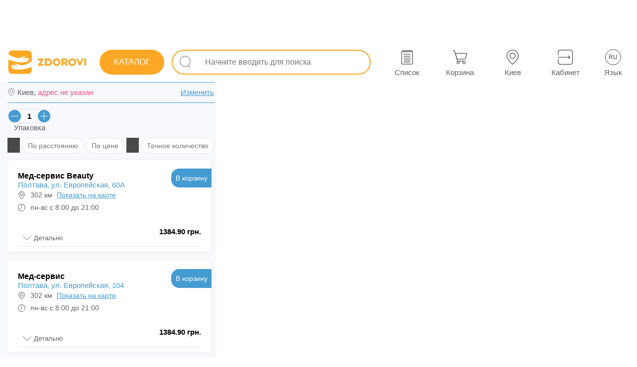

--- FILE ---
content_type: text/html; charset=utf-8
request_url: https://zdorovi.ua/pharmacies/3798-uropres-sprey-nazal-0-1-mg-ml-fl-5-ml/poltava
body_size: 41647
content:
<!DOCTYPE html><html lang="ru" data-critters-container=""><head>
  <meta charset="utf-8">
  <link rel="preload" href="/styles.1755624959060.css" as="style">
  <style>html{pointer-events:auto;touch-action:pan-y}body{pointer-events:auto;touch-action:pan-y;font-family:Arial,Helvetica,sans-serif!important;font-display:swap;margin:0;color:#0a0a0a;-webkit-tap-highlight-color:transparent;-webkit-tap-highlight-color:rgba(0,0,0,0);-webkit-text-size-adjust:none}</style><link rel="stylesheet" href="/styles.1755624959060.css" media="print" onload="this.media='all'"><noscript><link rel="stylesheet" href="/styles.1755624959060.css"></noscript>
  <title>Уропрес спрей назал. 0,1 мг/мл фл. 5 мл купить в Полтаве, цена в аптеках - ZDOROVI.UA</title>
  <base href="/">

  <meta name="viewport" content="width=device-width, initial-scale=1, maximum-scale=5, user-scalable=1">
  <meta name="description" content="Уропрес спрей назал. 0,1 мг/мл фл. 5 мл: цена в аптеках в Полтаве, наличие препарата в аптеках и актуальные цены - адреса и телефоны аптек, купить препарат в аптеке в Полтаве">
  <meta name="robots" content="index,follow">
  <meta name="google-site-verification" content="Wlk8-f96PWe5nA_-vDFLsc2mAbNlGW_SSvLZe6kSrwE">
  <meta name="apple-itunes-app" content="app-id=1591178876">
  <link rel="icon" type="image/x-icon" href="favicon.ico">
  <link rel="apple-touch-icon" href="assets/icons/apple-icon-192x192.png">
  <link rel="manifest" href="manifest.webmanifest">
  <link rel="alternate" hreflang="ru" href="https://zdorovi.ua/pharmacies/3798-uropres-sprey-nazal-0-1-mg-ml-fl-5-ml/poltava">
  <link rel="alternate" hreflang="uk" href="https://zdorovi.ua/ua/pharmacies/3798-uropres-sprey-nazal-0-1-mg-ml-fl-5-ml/poltava">
  <link href="https://img.zdorovi.ua" rel="preconnect" crossorigin="">
  <meta name="theme-color" content="#ffffff">
<style ng-app-id="ng">.icons-app[_ngcontent-ng-c90192844]{fill:#fefefe!important}[_nghost-ng-c90192844]{padding:0;width:100%;height:auto;font-size:14px;color:#757575;background:transparent;box-sizing:border-box;-webkit-font-smoothing:antialiased;-moz-osx-font-smoothing:grayscale}.bz-footer[_ngcontent-ng-c90192844]{display:none}@media only screen and (max-width: 960px){.bz-footer[_ngcontent-ng-c90192844]{display:flex}}.main-content[_ngcontent-ng-c90192844]{-webkit-overflow-scrolling:touch;padding:0;width:100%;height:auto;font-size:14px;color:#757575;background:transparent;box-sizing:border-box;-webkit-font-smoothing:antialiased;-moz-osx-font-smoothing:grayscale}@media only screen and (max-width: 960px){.main-content[_ngcontent-ng-c90192844]{padding:0 0 60px}}@media only screen and (max-width: 960px){.desktop[_ngcontent-ng-c90192844]{display:none}}.info-change-location-popup[_ngcontent-ng-c90192844]{animation:_ngcontent-ng-c90192844_sladeq .6s;transform:translateY(0);background:#fefefe;box-shadow:1px 1px 8px #e4e4e4;padding:15px;position:absolute;flex-direction:column;top:15px;right:15px;z-index:99999;display:flex;max-width:360px;box-sizing:border-box;width:100%;border-radius:10px;border:1px solid #449bd1}@keyframes _ngcontent-ng-c90192844_sladeq{0%{transform:translateY(-320px)}to{transform:translateY(0)}}.info-change-location-popup[_ngcontent-ng-c90192844]   .closed-btn[_ngcontent-ng-c90192844]{top:5px;right:5px;left:unset;width:30px;height:25px;background:transparent}.info-change-location-popup[_ngcontent-ng-c90192844]   .closed-btn[_ngcontent-ng-c90192844]   .icon[_ngcontent-ng-c90192844]{background-color:#000}.info-change-location-popup[_ngcontent-ng-c90192844]   .title-info-change-location-popup[_ngcontent-ng-c90192844]{font-size:16px;width:100%}.info-change-location-popup[_ngcontent-ng-c90192844]   .wrapper-content[_ngcontent-ng-c90192844]{display:flex;padding:15px 0}.info-change-location-popup[_ngcontent-ng-c90192844]   .wrapper-content[_ngcontent-ng-c90192844]   .wrapper-item[_ngcontent-ng-c90192844]{display:flex;flex-direction:column;align-items:center;justify-content:center}.info-change-location-popup[_ngcontent-ng-c90192844]   .wrapper-content[_ngcontent-ng-c90192844]   .wrapper-item[_ngcontent-ng-c90192844]   .city-var[_ngcontent-ng-c90192844]{padding:4px 15px;border:1px solid #e8ebee;border-radius:15px;margin-right:10px;cursor:pointer}.info-change-location-popup[_ngcontent-ng-c90192844]   .wrapper-content[_ngcontent-ng-c90192844]   .wrapper-item[_ngcontent-ng-c90192844]   .city-var[_ngcontent-ng-c90192844]:hover{background:#e8ebee}.info-change-location-popup[_ngcontent-ng-c90192844]   .wrapper-item-other[_ngcontent-ng-c90192844]   p[_ngcontent-ng-c90192844]{padding-bottom:10px}.info-change-location-popup[_ngcontent-ng-c90192844]   bz-select-city-popup[_ngcontent-ng-c90192844]{width:100%}@media only screen and (max-width: 960px){.info-change-location-popup[_ngcontent-ng-c90192844]{right:0;top:0;max-width:100%;border:transparent;position:fixed}}</style><meta name="og:type" content="website"><meta name="og:image" content="https://img.zdorovi.ua/500-375/3798-Uropres-sprey-nаzаl-0-1mg-ml-fl-5ml.webp"><meta name="twitter:card" content="summary"><meta name="twitter:image" content="https://img.zdorovi.ua/logo/logo.svg"><meta name="twitter:image:alt" content="Zdorovi.ua Logo"><style ng-app-id="ng">.icons-app[_ngcontent-ng-c2575910143]{fill:#fefefe!important}[_nghost-ng-c2575910143]{display:flex;flex-direction:column;justify-content:flex-start;align-items:flex-start;padding-top:85px;position:relative}[_nghost-ng-c2575910143]   .desktop-clc[_ngcontent-ng-c2575910143]{position:fixed;z-index:21;inset:0;background:rgba(117,117,117,.5)}@media only screen and (max-width: 960px){[_nghost-ng-c2575910143]{padding-top:0}}#popupGlobalApp[_ngcontent-ng-c2575910143]{position:absolute;top:0;left:0;z-index:401}@media print{[_nghost-ng-c2575910143]{padding-top:0}}</style><style ng-app-id="ng">.icons-app[_ngcontent-ng-c4241520409]{fill:#fefefe!important}[_nghost-ng-c4241520409]{padding:0 15px;width:100%;height:80px;font-size:14px;color:#fefefe;background:white;box-sizing:border-box;-webkit-font-smoothing:antialiased;-moz-osx-font-smoothing:grayscale;position:fixed;z-index:9;inset:0 0 auto;display:flex;flex-direction:row;justify-content:space-between;align-items:center;font-weight:600}@media only screen and (max-width: 960px){[_nghost-ng-c4241520409]{height:0px;min-height:0px}}[_nghost-ng-c4241520409]   .left[_ngcontent-ng-c4241520409], [_nghost-ng-c4241520409]   .right[_ngcontent-ng-c4241520409]{display:flex;flex-direction:row;justify-content:space-between;align-items:center}@media only screen and (min-width: 1471px){[_nghost-ng-c4241520409]{padding:0 30px!important}}app-side-menu-btn[_ngcontent-ng-c4241520409]{margin-right:15px;display:none}.logo[_ngcontent-ng-c4241520409]{margin:0 15px 0 0;color:transparent;width:160px;min-width:160px;height:70px;min-height:70px;background:no-repeat url(/assets/logo-full.svg) center center;background-size:140%;cursor:pointer}.center[_ngcontent-ng-c4241520409]{max-width:1470px;width:100%;padding:0 30px;color:#292929bf}@media only screen and (max-width: 1366px){.center[_ngcontent-ng-c4241520409]{padding:0 0 0 10px}}.center[_ngcontent-ng-c4241520409]     app-input-search .external-wrapper{width:100%}@media only screen and (max-width: 1366px){.center[_ngcontent-ng-c4241520409]     app-input-search .external-wrapper{padding:0}}app-working-panel[_ngcontent-ng-c4241520409]{display:flex!important}.menu-btn[_ngcontent-ng-c4241520409]{position:relative;width:28px;height:28px;cursor:pointer}@media only screen and (min-width: 961px) and (max-width: 1245px){.logo-not-home[_ngcontent-ng-c4241520409]{margin:0 10px 0 0;width:auto;min-width:50px;background:no-repeat url(/assets/logo-icon.svg) center center;background-size:450%}}@media only screen and (max-width: 960px){app-working-panel[_ngcontent-ng-c4241520409]{display:none!important}app-side-menu-btn[_ngcontent-ng-c4241520409]{display:flex!important}.logo[_ngcontent-ng-c4241520409]{height:40px;background:no-repeat url(/assets/logo-full.svg) center center}}@media print{[_nghost-ng-c4241520409]{display:none}}</style><style ng-app-id="ng">.icons-app[_ngcontent-ng-c2370422147]{fill:#fefefe!important}[_nghost-ng-c2370422147]{padding:15px;width:100%;height:auto;font-size:12px;color:#757575;background:#f5f8fd;box-sizing:border-box;-webkit-font-smoothing:antialiased;-moz-osx-font-smoothing:grayscale;display:flex;flex-direction:column;justify-content:center;align-items:center;position:fixed;z-index:21;inset:auto auto 0}@media only screen and (max-width: 960px){[_nghost-ng-c2370422147]{padding:0}}.info[_ngcontent-ng-c2370422147]{display:inline-block}.container-footer-mobile[_ngcontent-ng-c2370422147]{width:100%;display:none}@media only screen and (max-width: 960px){.info[_ngcontent-ng-c2370422147]{display:none}.container-footer-mobile[_ngcontent-ng-c2370422147]{display:block}}@media print{[_nghost-ng-c2370422147]{display:none}}</style><style ng-app-id="ng">.icons-app[_ngcontent-ng-c1617660169]{fill:#fefefe!important}[_nghost-ng-c1617660169]{padding:0;width:auto;height:60px;font-size:12px;color:#fefefe;background:transparent;box-sizing:border-box;-webkit-font-smoothing:antialiased;-moz-osx-font-smoothing:grayscale;display:flex;flex-direction:row;justify-content:space-around;align-items:center}.wrapper[_ngcontent-ng-c1617660169]{width:520px;height:82px;display:flex;flex-direction:row;justify-content:space-around;align-items:center}@media screen and (min-width: 1470px){.wrapper[_ngcontent-ng-c1617660169]   bz-button[_ngcontent-ng-c1617660169]{margin-left:30px}}@media only screen and (min-width: 961px) and (max-width: 1470px){.wrapper[_ngcontent-ng-c1617660169]   bz-button[_ngcontent-ng-c1617660169]{margin-left:40px}}@media only screen and (min-width: 961px){.wrapper[_ngcontent-ng-c1617660169]     button{width:65px!important;height:65px!important}.wrapper[_ngcontent-ng-c1617660169]     button .all-btn .all-btn-icon{width:30px!important;height:30px!important}.wrapper[_ngcontent-ng-c1617660169]     button .all-btn-text{font-weight:500;padding-top:7px}}.location-text-width[_ngcontent-ng-c1617660169]     .all-btn-text{width:110px!important;overflow:hidden;text-overflow:ellipsis!important}@media only screen and (max-width: 960px){.wrapper[_ngcontent-ng-c1617660169]{width:100%}.wrapper[_ngcontent-ng-c1617660169]  bz-button button{padding:0!important}.wrapper[_ngcontent-ng-c1617660169]  bz-button button .all-btn-text{font-weight:500!important}}</style><style ng-app-id="ng">[_nghost-ng-c867004858]{pointer-events:all!important;touch-action:auto!important;margin-top:5px}button[_ngcontent-ng-c867004858]{position:relative;display:flex;justify-content:center;align-items:center}@media only screen and (min-width: 961px){button[_ngcontent-ng-c867004858]:hover   .hoverTextDisabled[_ngcontent-ng-c867004858]{display:inline-flex}}.hoverTextDisabled[_ngcontent-ng-c867004858]{z-index:10;position:absolute;right:-55px;top:-25px;display:none;white-space:nowrap;color:#292929bf;background:white;border:1px solid #e4e4e4;border-radius:20px;padding:5px 15px;margin-top:5px;margin-right:5px}.hoverTextDisabled[_ngcontent-ng-c867004858]   .inner-text[_ngcontent-ng-c867004858]{z-index:10;position:relative;width:100%;height:100%}.hoverTextDisabled[_ngcontent-ng-c867004858]:after{z-index:9;content:"";transform:rotate(-.12turn);width:14px;height:14px;position:absolute;top:18px;right:74px;background:#fff;border-bottom:1px solid rgba(140,140,140,.3);border-left:1px solid rgba(140,140,140,.3)}.text-in-btn[_ngcontent-ng-c867004858]{font-size:13px;font-weight:500;color:#000;color:unset}.all-btn[_ngcontent-ng-c867004858]{display:flex;flex-direction:column;justify-content:center;align-items:center;position:relative}.all-btn[_ngcontent-ng-c867004858]   .all-btn-text[_ngcontent-ng-c867004858]{width:65px;font-size:15px;white-space:nowrap;font-family:Arial,Helvetica,sans-serif;min-height:18px}.invert[_ngcontent-ng-c867004858]:hover{background:var(--hoverBack)!important;color:var(--hoverColor)!important}.count[_ngcontent-ng-c867004858]{position:relative;color:#449bd1;top:-18px;right:-55px;font-family:Arial,Helvetica,sans-serif}@media only screen and (max-width: 960px){.count[_ngcontent-ng-c867004858]{min-width:15px;right:-60px}}@media only screen and (min-width: 961px){.count[_ngcontent-ng-c867004858]{right:-61px!important}}@keyframes _ngcontent-ng-c867004858_pushEffectsImgBtn{0%{transform:rotate(0)}25%{transform:rotate(15deg)}50%{transform:rotate(0)}75%{transform:rotate(-15deg)}to{transform:rotate(0)}}</style><style ng-app-id="ng">[_nghost-ng-c280431564]{box-sizing:border-box;padding:0 15px;width:100%;display:flex;flex-direction:column;margin:auto;overflow:hidden;height:100%}main[_ngcontent-ng-c280431564]{display:flex;flex-direction:column;height:100%}.main-banner[_ngcontent-ng-c280431564]{z-index:1}.extra-margin[_ngcontent-ng-c280431564]{margin:5px 0}.address-desktop[_ngcontent-ng-c280431564]{display:none}.main-heading[_ngcontent-ng-c280431564]{-webkit-user-select:auto;user-select:auto;margin-top:4px;margin-bottom:0}.toMap[_ngcontent-ng-c280431564]{position:relative;display:block;width:100%}.toMap[_ngcontent-ng-c280431564]   .open-map-icon[_ngcontent-ng-c280431564]{display:flex;align-items:center;background:#ffffff;border-radius:5px;height:30px;position:absolute;right:10px;top:15px;padding:3px 10px;border:1px solid #449bd1;color:#449bd1;text-transform:uppercase;font-weight:500}.toMap[_ngcontent-ng-c280431564]   img[_ngcontent-ng-c280431564]{display:block}@media only screen and (max-width: 960px){.toMap[_ngcontent-ng-c280431564]   img[_ngcontent-ng-c280431564]{height:140px}}@media only screen and (max-width: 480px){.toMap[_ngcontent-ng-c280431564]   img[_ngcontent-ng-c280431564]{height:90px}}.city-change-block[_ngcontent-ng-c280431564]{border-radius:20px;display:flex;height:36px;align-items:center;justify-content:flex-end;padding:0 10px;background:white}.faqs-wrapper[_ngcontent-ng-c280431564]{padding-right:10px;z-index:1}.table-wrapper[_ngcontent-ng-c280431564]{padding:0 10px 10px 0;z-index:1}.filter-switcher-enable[_ngcontent-ng-c280431564]{background-color:#ef5086!important}.pharmacies-in-other-cities[_ngcontent-ng-c280431564]{position:relative;padding-bottom:0;display:flex;flex-direction:column}.pharmacies-in-cart[_ngcontent-ng-c280431564]{position:relative;padding-bottom:20px}.pharmacies-in-cart[_ngcontent-ng-c280431564]:before{width:95%;margin:0 5px;box-sizing:border-box;bottom:10px;position:absolute;content:"";border-bottom:2px solid #fea724}.pharmacies-in-cart[_ngcontent-ng-c280431564]     bz-apteka .wrapper-apteka-block{margin-bottom:16px}.pharmacies-in-cart[_ngcontent-ng-c280431564]     bz-apteka .isCart{display:none}.hidden-filter[_ngcontent-ng-c280431564]{display:none}.sort-icon[_ngcontent-ng-c280431564]{z-index:1;width:25px;height:30px;margin-right:5px;background-color:#363636e6;mask:url(sort-icon.f302dceca1c3e9f8.svg) no-repeat center;-webkit-mask-:url(sort-icon.f302dceca1c3e9f8.svg) no-repeat center}.filter-icon[_ngcontent-ng-c280431564]{z-index:1;width:25px;height:30px;margin-right:5px;background-color:#363636e6;mask:url(filter.a4559e7831fcde22.svg) no-repeat center;-webkit-mask-:url(filter.a4559e7831fcde22.svg) no-repeat center}.extra-margin-right-list-ua[_ngcontent-ng-c280431564]{margin-right:25px!important}.pharmacies-in-cart-title[_ngcontent-ng-c280431564]{display:flex;margin:5px 5px 3px;width:95%;min-height:25px;box-sizing:border-box;position:relative;justify-content:center}.pharmacies-in-cart-title[_ngcontent-ng-c280431564]   span[_ngcontent-ng-c280431564]{background:#f7f9fd;padding:0 8px;position:absolute;z-index:1;font-size:15px;font-weight:400;color:#292929bf;color:#fea724}.pharmacies-in-cart-title[_ngcontent-ng-c280431564]:after{width:100%;top:10px;position:absolute;content:"";border-bottom:2px solid #fea724}.switch-block[_ngcontent-ng-c280431564]{width:100%;display:flex;flex-direction:row-reverse;justify-content:space-between;align-items:center;padding:8px;box-sizing:border-box;margin-top:60px}.switch-block[_ngcontent-ng-c280431564]   span[_ngcontent-ng-c280431564]{font-size:15px;font-weight:500;color:#292929bf}.filters-wrapper[_ngcontent-ng-c280431564]{display:flex;flex-wrap:wrap;margin-top:12px}.list-title-main[_ngcontent-ng-c280431564]{font-size:20px;font-weight:600;color:#000}.no-finded-pharmacies[_ngcontent-ng-c280431564]{z-index:1;margin-top:15px}.crumbs[_ngcontent-ng-c280431564]{display:flex;z-index:1;overflow-x:auto;flex-wrap:nowrap;min-height:40px;margin-right:10px}.crumbs[_ngcontent-ng-c280431564]   span[_ngcontent-ng-c280431564]{white-space:nowrap;margin-top:0;padding:0;-webkit-user-select:none;user-select:none;min-height:26px}.crumbs[_ngcontent-ng-c280431564]   span[_ngcontent-ng-c280431564]   a[_ngcontent-ng-c280431564]{padding:5px 15px;font-size:14px;font-weight:400;color:#292929bf}.mobile-select-region[_ngcontent-ng-c280431564]:before{content:"";mask:url(location.1bb29cd4cf811529.svg) no-repeat center;-webkit-mask:url(location.1bb29cd4cf811529.svg) no-repeat center;background-color:#292929bf;display:block;position:absolute;left:0;width:17px;height:17px}.static-footer[_ngcontent-ng-c280431564]{display:flex;flex-direction:row;justify-content:center;align-items:stretch;padding:10px 10px 0 0}.wrapper-address[_ngcontent-ng-c280431564]{position:relative;box-sizing:border-box;width:100%;display:flex;justify-content:space-between;padding:10px 4px 10px 20px;margin-top:8px}.wrapper-address[_ngcontent-ng-c280431564]:before{content:"";display:block;position:absolute;top:0;left:0;width:100%;height:1px;background-color:#449bd1}.wrapper-address[_ngcontent-ng-c280431564]:after{content:"";display:block;position:absolute;bottom:0;left:0;width:100%;height:1px;background-color:#449bd1}.wrapper-address[_ngcontent-ng-c280431564]   .toChangeLocale[_ngcontent-ng-c280431564]{color:#449bd1;text-decoration:underline}.no-address[_ngcontent-ng-c280431564]{color:#ef5086!important}.pharmacies-wrapper[_ngcontent-ng-c280431564]{min-height:160px;position:relative;max-width:425px;width:100%;display:flex;flex-direction:column;padding:0;overflow-y:scroll}.pharmacies-wrapper[_ngcontent-ng-c280431564]:before{content:"";position:fixed;left:0;height:100vh;background-color:#f7f9fd}@media only screen and (min-width: 961px){.pharmacies-wrapper[_ngcontent-ng-c280431564]:before{width:435px}}@media only screen and (max-width: 960px){.pharmacies-wrapper[_ngcontent-ng-c280431564]:before{width:100%}}.pharmacies-wrapper[_ngcontent-ng-c280431564]     bz-apteka .wrapper-apteka-block{padding:20px 20px 0;width:410px}.pharmacies-wrapper[_ngcontent-ng-c280431564]     bz-apteka .wrapper-apteka-block .all-info .btn-apteka-block bz-button .btn-app{width:90px!important;height:38px!important}.pharmacies-wrapper[_ngcontent-ng-c280431564]     bz-apteka .wrapper-apteka-block .all-info .btn-apteka-block bz-button .btn-app span{font-size:14px!important}.pharmacies-wrapper[_ngcontent-ng-c280431564]     bz-apteka .wrapper-apteka-block .list-preparat bz-product .bz-product-wrapper .bz-product-info{top:unset}.pharmacies-wrapper[_ngcontent-ng-c280431564]     bz-apteka .wrapper-apteka-block .list-preparat bz-product .bz-product-wrapper .bz-product-info .bz-product-details{width:100%!important;top:unset}.pharmacies-wrapper[_ngcontent-ng-c280431564]     bz-apteka .wrapper-apteka-block .list-preparat bz-product .bz-product-wrapper .bz-product-info .bz-product-details a{display:block}.pharmacies-wrapper[_ngcontent-ng-c280431564]     bz-apteka .wrapper-apteka-block .list-preparat bz-product .bz-product-wrapper .bz-product-info .bz-product-details a ul .isOrderPrivate{width:auto!important}.pharmacies-wrapper[_ngcontent-ng-c280431564]     bz-apteka .wrapper-apteka-block .list-preparat bz-product .bz-product-wrapper .bz-product-btn-to-pharmacy{top:auto;right:0;bottom:0}.pharmacies-wrapper[_ngcontent-ng-c280431564]     bz-apteka .wrapper-apteka-block .list-preparat bz-product .bz-product-wrapper .bz-product-btn-to-pharmacy bz-button .btn-app{border-radius:40% 0 3px!important;width:69.75px!important;height:55.25px!important}.pharmacies-wrapper[_ngcontent-ng-c280431564]     bz-apteka .wrapper-apteka-block .list-preparat bz-product .bz-product-wrapper .bz-product-btn-to-pharmacy bz-button .btn-app span{font-size:12.5px}.pharmacies-wrapper[_ngcontent-ng-c280431564]     bz-apteka .wrapper-apteka-block .bz-product-info .bz-product-details ul{margin-top:0!important}.pharmacies-wrapper[_ngcontent-ng-c280431564]     bz-apteka .wrapper-apteka-block .bz-product-info .bz-product-details ul .bz-product-details-name{white-space:normal}.content[_ngcontent-ng-c280431564]{max-width:inherit;width:inherit;display:flex;flex-direction:row;overflow:hidden}.title-filter-block[_ngcontent-ng-c280431564]{padding:0 0 12px;display:flex;flex-direction:column}.title-pharmacies-wrapper[_ngcontent-ng-c280431564]{height:100%;padding:0 8px;width:100%;min-height:24px;font-size:20px;font-weight:600;color:#000}.title-pharmacies-wrapper[_ngcontent-ng-c280431564]   h1[_ngcontent-ng-c280431564]{font-size:20px;font-weight:600;color:#000}.map-filter-wrapper[_ngcontent-ng-c280431564]{padding:0;display:flex;justify-content:space-between;align-items:center;width:100%}.map-filter-wrapper[_ngcontent-ng-c280431564]   .element[_ngcontent-ng-c280431564]{cursor:pointer;position:relative;padding:0;white-space:nowrap;margin:0 5px;font-size:15px;font-weight:400;color:#292929bf}.map-filter-wrapper[_ngcontent-ng-c280431564]   .element[_ngcontent-ng-c280431564]:last-of-type{margin-right:0}.filter-pc-btn[_ngcontent-ng-c280431564]{position:relative;top:0;height:30px;display:flex;align-items:center;padding:0 10px;user-select:none;-webkit-user-select:none}.ddbtnmenu[_ngcontent-ng-c280431564]{margin:0 0 0 6px;width:10px;height:10px;display:inline-block}.btn-ddm[_ngcontent-ng-c280431564]{-webkit-user-select:none;user-select:none;position:relative;font-size:12px;cursor:pointer;display:flex;flex-direction:row;align-items:center;justify-content:center}.btn-ddm[_ngcontent-ng-c280431564]   .icon-btn-ddm[_ngcontent-ng-c280431564]{display:block;width:20px;height:20px}.btn-ddm[_ngcontent-ng-c280431564]   ul[_ngcontent-ng-c280431564]{-webkit-user-select:none;user-select:none;top:45px;right:-79px;z-index:9999;background:white;position:absolute;box-shadow:1px 1px 3px #8c8c8c4d;border:1px solid rgba(140,140,140,.3);border-radius:7px}.btn-ddm[_ngcontent-ng-c280431564]   ul[_ngcontent-ng-c280431564]   li[_ngcontent-ng-c280431564]{padding:7px 15px 7px 20px;white-space:nowrap}.map-wrapper[_ngcontent-ng-c280431564]{position:relative;z-index:1;width:100%;overflow:hidden}@media only screen and (max-width: 960px){.map-wrapper[_ngcontent-ng-c280431564]{position:absolute;inset:0;height:unset!important}}.map-popup-seleted[_ngcontent-ng-c280431564]{position:absolute;top:15px;right:0;z-index:401;background:transparent;max-height:85%;animation:_ngcontent-ng-c280431564_slidePopupMapOpen .5s;transform:translate(0)}@keyframes _ngcontent-ng-c280431564_slidePopupMapOpen{0%{transform:translate(400px)}to{transform:translate(0)}}@media only screen and (max-width: 960px){.map-popup-seleted[_ngcontent-ng-c280431564]{top:115px;max-width:95vw;min-width:95vw}}.closed-popup[_ngcontent-ng-c280431564]{animation:_ngcontent-ng-c280431564_slidePopupMapClosed .5s;transform:translate(0)}@keyframes _ngcontent-ng-c280431564_slidePopupMapClosed{0%{transform:translate(0)}to{transform:translate(400px)}}.map-popup-seleted-inner[_ngcontent-ng-c280431564]{height:100%;overflow-x:hidden}.map-popup-seleted-inner[_ngcontent-ng-c280431564]     bz-apteka .wrapper-apteka-block{padding:20px 20px 0}.map-popup-seleted-inner[_ngcontent-ng-c280431564]     bz-apteka .wrapper-apteka-block .all-info{padding-right:60px}.map-popup-seleted-inner[_ngcontent-ng-c280431564]     bz-apteka .wrapper-apteka-block .list-preparat bz-product .bz-product-wrapper{height:auto!important;overflow-x:hidden}.map-popup-seleted-inner[_ngcontent-ng-c280431564]     bz-apteka .wrapper-apteka-block .list-preparat bz-product .bz-product-wrapper .bz-product-btn-to-pharmacy{bottom:0;right:0;top:auto}.map-popup-seleted-inner[_ngcontent-ng-c280431564]     bz-apteka .wrapper-apteka-block .list-preparat bz-product .bz-product-wrapper .bz-product-btn-to-pharmacy bz-button .btn-app{width:69.75px!important;height:55.25px!important;border-radius:40% 0 0!important}.map-popup-seleted-inner[_ngcontent-ng-c280431564]     bz-apteka .wrapper-apteka-block .list-preparat bz-product .bz-product-wrapper .bz-product-info{top:unset}.map-popup-seleted-inner[_ngcontent-ng-c280431564]     bz-apteka .wrapper-apteka-block .list-preparat bz-product .bz-product-wrapper .bz-product-info .bz-product-details{padding:0 0 0 10px;width:78%!important;overflow-x:hidden;top:unset}.map-popup-seleted-inner[_ngcontent-ng-c280431564]     bz-apteka .wrapper-apteka-block .list-preparat bz-product .bz-product-wrapper .bz-product-info .bz-product-details ul{margin-top:0!important}.map-popup-seleted-inner[_ngcontent-ng-c280431564]     bz-apteka .wrapper-apteka-block .list-preparat bz-product .bz-product-wrapper .bz-product-details-name{white-space:normal!important}.map-popup-seleted-inner[_ngcontent-ng-c280431564]     bz-apteka .wrapper-apteka-block .count-list .btn-ddl-icon{background:none!important;color:#292929bf}.close-map-popup-seleted[_ngcontent-ng-c280431564]{z-index:9;position:absolute;height:155px;width:20px;left:0;align-items:center;justify-content:center;display:flex}.close-map-popup-seleted[_ngcontent-ng-c280431564]   .swither[_ngcontent-ng-c280431564]{cursor:pointer;width:30px;height:30px;border-radius:50%;background:#fea724;display:flex;margin-left:-20px;justify-content:center;align-items:center}.close-map-popup-seleted[_ngcontent-ng-c280431564]   .swither[_ngcontent-ng-c280431564]   span[_ngcontent-ng-c280431564]{width:50%;height:inherit}bz-apteka[_ngcontent-ng-c280431564]{margin:8px 0}.switch-view[_ngcontent-ng-c280431564], .switch-full[_ngcontent-ng-c280431564]{cursor:pointer;font-size:12px}.filter-btn[_ngcontent-ng-c280431564]{position:relative;border:1px solid #e4e4e4;border-radius:20px;margin-bottom:4px;margin-right:5px;line-height:18px;background-color:#fff}@media only screen and (min-width: 961px){.filter-btn[_ngcontent-ng-c280431564]:hover{cursor:pointer;background:#e7f3fa;transition:.2s;border:1px solid #ffffff}}.filter-wrapper[_ngcontent-ng-c280431564]{min-height:55px;display:flex;flex-direction:row}.list-inputs-wrapper[_ngcontent-ng-c280431564]{z-index:1;margin-top:12px;flex-wrap:nowrap!important}.list-inputs-wrapper[_ngcontent-ng-c280431564]   bz-count-packaging[_ngcontent-ng-c280431564]:nth-child(1){margin-right:10px!important}.map-filter-wrapper[_ngcontent-ng-c280431564]{padding-bottom:15px}.map-filter-wrapper[_ngcontent-ng-c280431564]   .element[_ngcontent-ng-c280431564]{height:32px;box-sizing:border-box}.active-filter[_ngcontent-ng-c280431564]{background:#e7f3fa;border:1px solid #ffffff}.pharmacies-wrapper[_ngcontent-ng-c280431564]     .bz-product-in-apteka .bz-product-wrapper{height:auto!important}.pharmacies-wrapper[_ngcontent-ng-c280431564]     .bz-product-in-apteka .bz-product-wrapper .bz-product-footer{display:none}.still[_ngcontent-ng-c280431564]{width:97.3%;max-width:100%;margin:0 0 5px;z-index:2;background-color:#fff;font-size:16px}@media only screen and (max-width: 960px){.still[_ngcontent-ng-c280431564]{width:100%}}@media only screen and (min-width: 961px){.still[_ngcontent-ng-c280431564]:hover{border-color:#449bd1}}.map-wrapper[_ngcontent-ng-c280431564]     bz-map .map-container .leaflet-control-container .leaflet-top{z-index:400!important}.map-popup-seleted-inner[_ngcontent-ng-c280431564]     bz-apteka .wrapper-apteka-block .all-info .btn-apteka-block bz-button .btn-app, .pharmacies-wrapper[_ngcontent-ng-c280431564]     bz-apteka .wrapper-apteka-block .all-info .btn-apteka-block bz-button .btn-app{width:80.75px!important}.map-popup-seleted-inner[_ngcontent-ng-c280431564]     bz-apteka .wrapper-apteka-block .all-info .btn-apteka-block bz-button .btn-app span, .pharmacies-wrapper[_ngcontent-ng-c280431564]     bz-apteka .wrapper-apteka-block .all-info .btn-apteka-block bz-button .btn-app span{font-size:14px;font-weight:500;color:#000;color:unset}.map-popup-seleted-inner[_ngcontent-ng-c280431564]     bz-apteka .wrapper-apteka-block .list-preparat   bz-product .bz-product-wrapper, .pharmacies-wrapper[_ngcontent-ng-c280431564]     bz-apteka .wrapper-apteka-block .list-preparat   bz-product .bz-product-wrapper{padding:0 10px}.map-popup-seleted-inner[_ngcontent-ng-c280431564]     bz-apteka .wrapper-apteka-block .list-preparat   bz-product .bz-product-wrapper .bz-product-btn-to-pharmacy   bz-button .btn-app, .pharmacies-wrapper[_ngcontent-ng-c280431564]     bz-apteka .wrapper-apteka-block .list-preparat   bz-product .bz-product-wrapper .bz-product-btn-to-pharmacy   bz-button .btn-app{width:85px!important;height:35px!important;border-radius:25px 0 0!important}.map-popup-seleted-inner[_ngcontent-ng-c280431564]     bz-apteka .wrapper-apteka-block .list-preparat   bz-product .bz-product-wrapper .bz-product-btn-to-pharmacy   bz-button .btn-app span, .pharmacies-wrapper[_ngcontent-ng-c280431564]     bz-apteka .wrapper-apteka-block .list-preparat   bz-product .bz-product-wrapper .bz-product-btn-to-pharmacy   bz-button .btn-app span{font-size:13px}.map-popup-seleted-inner[_ngcontent-ng-c280431564]     bz-apteka .wrapper-apteka-block .list-preparat   bz-product .bz-product-wrapper .bz-product-info, .pharmacies-wrapper[_ngcontent-ng-c280431564]     bz-apteka .wrapper-apteka-block .list-preparat   bz-product .bz-product-wrapper .bz-product-info{width:100%;overflow-x:hidden}.map-popup-seleted-inner[_ngcontent-ng-c280431564]     bz-apteka .wrapper-apteka-block .list-preparat   bz-product .bz-product-wrapper .bz-product-info .bz-image-product, .pharmacies-wrapper[_ngcontent-ng-c280431564]     bz-apteka .wrapper-apteka-block .list-preparat   bz-product .bz-product-wrapper .bz-product-info .bz-image-product{min-width:70px;max-width:70px;min-height:56px;max-height:56px}.map-popup-seleted-inner[_ngcontent-ng-c280431564]     bz-apteka .wrapper-apteka-block .list-preparat   bz-product .bz-product-wrapper .bz-product-info .bz-product-img img, .pharmacies-wrapper[_ngcontent-ng-c280431564]     bz-apteka .wrapper-apteka-block .list-preparat   bz-product .bz-product-wrapper .bz-product-info .bz-product-img img{width:auto;max-width:70px;min-height:56px;max-height:56px;margin-top:0}.map-popup-seleted-inner[_ngcontent-ng-c280431564]     bz-apteka .wrapper-apteka-block .list-preparat   bz-product .bz-product-wrapper .bz-product-details, .pharmacies-wrapper[_ngcontent-ng-c280431564]     bz-apteka .wrapper-apteka-block .list-preparat   bz-product .bz-product-wrapper .bz-product-details{width:100%!important}.map-popup-seleted-inner[_ngcontent-ng-c280431564]     bz-apteka .wrapper-apteka-block .list-preparat   bz-product .bz-product-wrapper .bz-product-details .bz-product-details-name, .map-popup-seleted-inner[_ngcontent-ng-c280431564]     bz-apteka .wrapper-apteka-block .list-preparat   bz-product .bz-product-wrapper .bz-product-details .bz-product-details-manufac, .map-popup-seleted-inner[_ngcontent-ng-c280431564]     bz-apteka .wrapper-apteka-block .list-preparat   bz-product .bz-product-wrapper .bz-product-details .bz-product-details-price, .pharmacies-wrapper[_ngcontent-ng-c280431564]     bz-apteka .wrapper-apteka-block .list-preparat   bz-product .bz-product-wrapper .bz-product-details .bz-product-details-name, .pharmacies-wrapper[_ngcontent-ng-c280431564]     bz-apteka .wrapper-apteka-block .list-preparat   bz-product .bz-product-wrapper .bz-product-details .bz-product-details-manufac, .pharmacies-wrapper[_ngcontent-ng-c280431564]     bz-apteka .wrapper-apteka-block .list-preparat   bz-product .bz-product-wrapper .bz-product-details .bz-product-details-price{width:100%!important}.pharmacies-wrapper[_ngcontent-ng-c280431564]     bz-apteka .wrapper-apteka-block .phone, .map-popup-seleted-inner[_ngcontent-ng-c280431564]     bz-apteka .wrapper-apteka-block .phone{display:none}.pharmacies-wrapper[_ngcontent-ng-c280431564]     bz-apteka .wrapper-apteka-block .update, .map-popup-seleted-inner[_ngcontent-ng-c280431564]     bz-apteka .wrapper-apteka-block .update{display:none!important}@media only screen and (min-width: 961px){.hide-on-desktop[_ngcontent-ng-c280431564], .toMap[_ngcontent-ng-c280431564], .switch-block[_ngcontent-ng-c280431564], .bz-return-btn[_ngcontent-ng-c280431564], .mobile-filters-ddm[_ngcontent-ng-c280431564], .mobile-select-region[_ngcontent-ng-c280431564]{display:none}.address-desktop[_ngcontent-ng-c280431564]{position:relative;display:flex;justify-content:space-between;padding:13px 10px 13px 0}.address-desktop[_ngcontent-ng-c280431564]:before{content:"";position:absolute;top:1px;width:98%;height:1px;background-color:#449bd1}.address-desktop[_ngcontent-ng-c280431564]:after{content:"";position:absolute;bottom:0;width:98%;height:1px;background-color:#449bd1}.address-desktop[_ngcontent-ng-c280431564]   .address[_ngcontent-ng-c280431564]{z-index:1;padding-left:20px;font-size:15px;font-weight:400;color:#292929bf}.address-desktop[_ngcontent-ng-c280431564]   .address[_ngcontent-ng-c280431564]:before{content:"";mask:url(location.1bb29cd4cf811529.svg) no-repeat center;-webkit-mask:url(location.1bb29cd4cf811529.svg) no-repeat center;background-color:#292929bf;display:block;position:absolute;left:0;width:16px;height:16px}.address-desktop[_ngcontent-ng-c280431564]   .btn-change[_ngcontent-ng-c280431564]{color:#449bd1;cursor:pointer;text-decoration:underline;padding-left:5px;font-size:15px}}.pharmacies-wrapper[_ngcontent-ng-c280431564]     bz-apteka .wrapper-apteka-block .all-info{padding-right:70px}.seo-preparat-wrapper[_ngcontent-ng-c280431564]{margin-top:10px;font-size:14px;font-weight:400;color:#000}.seo-preparat-wrapper[_ngcontent-ng-c280431564]     .preparat-price-in-city{display:inline-flex;color:#449bd1;text-decoration:underline}@media only screen and (max-width: 960px){.faqs-wrapper[_ngcontent-ng-c280431564]{margin-top:15px}.faqs-wrapper[_ngcontent-ng-c280431564]     .seo-faq-wrapper{margin-bottom:10px}.main-banner[_ngcontent-ng-c280431564]{display:flex;justify-content:center}.static-footer[_ngcontent-ng-c280431564]{padding:10px 0 0;width:100%}bz-static-footer[_ngcontent-ng-c280431564]{width:100%}.crumbs[_ngcontent-ng-c280431564]{margin:-7px 0 3px}.crumbs[_ngcontent-ng-c280431564]   span[_ngcontent-ng-c280431564]{-webkit-user-select:auto;user-select:auto}.filters-wrapper[_ngcontent-ng-c280431564]{display:none}.pharmacies-in-cart-title[_ngcontent-ng-c280431564]{width:auto}.pharmacies-in-cart[_ngcontent-ng-c280431564]:before{width:98%}.filter-wrapper[_ngcontent-ng-c280431564]{display:flex;height:0;min-height:unset;padding:0;margin:0}.map-popup-seleted[_ngcontent-ng-c280431564]{width:50%!important}.list-inputs-wrapper[_ngcontent-ng-c280431564]{padding-top:8px;z-index:400;position:fixed;left:0;bottom:60px;width:100%!important;background:rgba(255,255,255,.8);box-shadow:0 -4px 10px #efefef;justify-content:space-evenly!important}.list-inputs-wrapper[_ngcontent-ng-c280431564]  bz-count-packaging .wrapper-top{height:35px!important;background:white}.list-inputs-wrapper[_ngcontent-ng-c280431564]  bz-count-packaging .input-count{font-size:16px!important}.list-inputs-wrapper[_ngcontent-ng-c280431564]  bz-count-packaging button{width:35px!important;height:35px!important}bz-select-city-popup[_ngcontent-ng-c280431564]{background:white;border-radius:15px}.title-filter-block[_ngcontent-ng-c280431564]{display:none;padding:15px 0 0}.pharmacies-wrapper[_ngcontent-ng-c280431564]{max-width:100%;padding-bottom:65px}.pharmacies-wrapper[_ngcontent-ng-c280431564]   bz-apteka[_ngcontent-ng-c280431564]:nth-child(1){margin-top:0!important}.switch-view[_ngcontent-ng-c280431564]{text-align:center;box-sizing:border-box;min-width:90px;padding:7px 15px!important;background:#fea724;color:#fefefe;border:none}.title-pharmacies-wrapper[_ngcontent-ng-c280431564]{font-size:18px}.map-wrapper[_ngcontent-ng-c280431564]{padding:0}.map-filter-wrapper[_ngcontent-ng-c280431564]{display:none}.btn-ddm[_ngcontent-ng-c280431564]{background:white}.btn-ddm[_ngcontent-ng-c280431564]   ul[_ngcontent-ng-c280431564]{top:40px;right:-79px}.filter-btn[_ngcontent-ng-c280431564]{padding:7px 15px}.switch-block[_ngcontent-ng-c280431564]{flex-direction:column-reverse;align-items:flex-start;z-index:3;padding:8px 0;min-height:-moz-fit-content;min-height:-webkit-fit-content}.toChangeLocale[_ngcontent-ng-c280431564]{padding-left:10px}}@media only screen and (max-width: 480px){.pharmacies-wrapper[_ngcontent-ng-c280431564]     bz-apteka .wrapper-apteka-block .list-preparat bz-product{margin:7px 0 0!important}.pharmacies-wrapper[_ngcontent-ng-c280431564]     bz-apteka .wrapper-apteka-block .list-preparat bz-product .bz-product-wrapper .bz-product-info .bz-product-img .bz-image-product{margin-top:unset}.map-popup-seleted-inner[_ngcontent-ng-c280431564]     bz-apteka .wrapper-apteka-block .list-preparat bz-product{margin:7px 0 0!important}.map-popup-seleted-inner[_ngcontent-ng-c280431564]     bz-apteka .wrapper-apteka-block .list-preparat bz-product .bz-product-wrapper .bz-product-info .bz-product-img .bz-image-product{margin-top:unset}}@media only screen and (max-width: 425px){[_nghost-ng-c280431564]{padding:0 10px}.btn-ddm[_ngcontent-ng-c280431564]   ul[_ngcontent-ng-c280431564]{top:40px}.map-popup-seleted[_ngcontent-ng-c280431564]{width:94.3%!important}.map-popup-seleted-inner[_ngcontent-ng-c280431564]     bz-apteka .wrapper-apteka-block .list-preparat bz-product{margin:7px 0 0!important}.map-popup-seleted-inner[_ngcontent-ng-c280431564]     bz-apteka .wrapper-apteka-block .list-preparat bz-product .bz-product-wrapper .bz-product-info .bz-product-details{padding:0 0 0 5px}}@media only screen and (max-width: 375px){[_nghost-ng-c280431564]{padding:0 5px}.pharmacies-wrapper[_ngcontent-ng-c280431564]     bz-apteka .wrapper-apteka-block .btn-ddl{padding-bottom:5px!important}.switch-view[_ngcontent-ng-c280431564]{min-width:70px;padding:7px!important}.pharmacies-wrapper[_ngcontent-ng-c280431564]     bz-apteka .wrapper-apteka-block .list-preparat bz-product{margin:7px 0 0!important}.pharmacies-wrapper[_ngcontent-ng-c280431564]     bz-apteka .wrapper-apteka-block .list-preparat bz-product .bz-product-wrapper .bz-product-info .bz-product-details{width:250px!important}.pharmacies-wrapper[_ngcontent-ng-c280431564]     bz-apteka .wrapper-apteka-block .list-preparat bz-product .bz-product-btn-to-pharmacy bz-button .btn-app{width:75px!important;height:65px!important}.map-popup-seleted-inner[_ngcontent-ng-c280431564]     bz-apteka .wrapper-apteka-block .list-preparat bz-product .bz-product-btn-to-pharmacy bz-button .btn-app{width:75px!important;height:65px!important}.map-popup-seleted-inner[_ngcontent-ng-c280431564]     bz-apteka .wrapper-apteka-block .price-info{margin-top:20px!important}.pharmacies-wrapper[_ngcontent-ng-c280431564]     bz-apteka .wrapper-apteka-block .price-info{margin-top:20px!important}}@media only screen and (max-width: 340px){.pharmacies-wrapper[_ngcontent-ng-c280431564]     bz-apteka .wrapper-apteka-block .all-info .btn-apteka-block bz-button .btn-app{font-size:12px}.pharmacies-wrapper[_ngcontent-ng-c280431564]     bz-apteka .wrapper-apteka-block .list-preparat bz-product .bz-product-wrapper .bz-product-info .bz-product-details ul li{font-size:13px}.pharmacies-wrapper[_ngcontent-ng-c280431564]     bz-apteka .wrapper-apteka-block .list-preparat bz-product .bz-product-wrapper .bz-product-info .bz-product-details{width:220px!important}.pharmacies-wrapper[_ngcontent-ng-c280431564]     bz-apteka .wrapper-apteka-block .bz-product-btn-to-pharmacy bz-button .btn-app{font-size:12px!important}.map-popup-seleted-inner[_ngcontent-ng-c280431564]     bz-apteka .wrapper-apteka-block .list-preparat bz-product .bz-product-wrapper .bz-product-info .bz-product-details ul li{font-size:13px}.map-popup-seleted-inner[_ngcontent-ng-c280431564]     bz-apteka .wrapper-apteka-block .all-info .btn-apteka-block bz-button .btn-app{font-size:12px}.map-popup-seleted-inner[_ngcontent-ng-c280431564]     bz-apteka .wrapper-apteka-block .list-preparat bz-product .bz-product-btn-to-pharmacy bz-button .btn-app{width:70px!important;height:60px!important;font-size:12px}}@media only screen and (max-width: 320px){.map-popup-seleted-inner[_ngcontent-ng-c280431564]     bz-apteka .wrapper-apteka-block .list-preparat bz-product .bz-product-btn-to-pharmacy bz-button .btn-app{width:66px!important;height:56px!important;border-radius:23px 0 10px!important}.map-popup-seleted-inner[_ngcontent-ng-c280431564]     bz-apteka .wrapper-apteka-block .list-preparat bz-product .bz-product-wrapper .bz-product-info .bz-product-details .bz-product-details-name{width:130px!important}.pharmacies-wrapper[_ngcontent-ng-c280431564]     bz-apteka .wrapper-apteka-block .bz-product-info .bz-product-details{padding:0 0 0 7.5px}.pharmacies-wrapper[_ngcontent-ng-c280431564]     bz-apteka .wrapper-apteka-block .bz-product-info .bz-product-details ul{width:210px!important}.pharmacies-wrapper[_ngcontent-ng-c280431564]     bz-apteka .wrapper-apteka-block ul li{width:140px!important}}</style><meta name="robots" content="index,follow"><meta name="og:image" content="https://img.zdorovi.ua/500-375/3798-Uropres-sprey-nаzаl-0-1mg-ml-fl-5ml.webp"><meta name="twitter:card" content="summary_large_image"><meta name="twitter:title" content="Уропрес спрей назал. 0,1 мг/мл фл. 5 мл купить в Полтаве, цена в аптеках - ZDOROVI.UA"><meta name="twitter:description" content="Уропрес спрей назал. 0,1 мг/мл фл. 5 мл: цена в аптеках в Полтаве, наличие препарата в аптеках и актуальные цены - адреса и телефоны аптек, купить препарат в аптеке в Полтаве"><meta name="twitter:image" content="https://img.zdorovi.ua/500-375/3798-Uropres-sprey-nаzаl-0-1mg-ml-fl-5ml.webp"><meta name="twitter:image:alt" content="Цены на Уропрес спрей назал. 0,1 мг/мл фл. 5 мл"><script class="structured-data-crumbs" type="application/ld+json">{"@context":"https://schema.org","@type":"BreadcrumbList","itemListElement":[{"@type":"ListItem","position":1,"name":"Поиск лекарств","item":"https://zdorovi.ua"},{"@type":"ListItem","position":2,"name":"Лекарства","item":"https://zdorovi.ua/catalog/liki"},{"@type":"ListItem","position":3,"name":"Диагностические лекарственные препараты","item":"https://zdorovi.ua/catalog/diagnostichni-likarski-preparati"},{"@type":"ListItem","position":4,"name":"Прочие диагностические лекарственные препараты","item":"https://zdorovi.ua/category/inshi-diagnostichni-likarski-preparati"},{"@type":"ListItem","position":5,"name":"Уропрес в Полтаве","item":"https://zdorovi.ua//uropres/poltava"}]}</script><meta name="twitter:title" content="Уропрес спрей назал. 0,1 мг/мл фл. 5 мл купить в Полтаве, цена в аптеках - ZDOROVI.UA"><meta name="description" content="Уропрес спрей назал. 0,1 мг/мл фл. 5 мл: цена в аптеках в Полтаве, наличие препарата в аптеках и актуальные цены - адреса и телефоны аптек, купить препарат в аптеке в Полтаве"><meta name="twitter:description" content="Уропрес спрей назал. 0,1 мг/мл фл. 5 мл: цена в аптеках в Полтаве, наличие препарата в аптеках и актуальные цены - адреса и телефоны аптек, купить препарат в аптеке в Полтаве"><script class="structured-data-product" type="application/ld+json">{"@context":"https://schema.org","@type":"Product","description":"АО Фармак (Украина)","name":"Уропрес спрей назал. 0,1 мг/мл фл. 5 мл","image":"https://img.zdorovi.ua/500-375/3798-Uropres-sprey-nаzаl-0-1mg-ml-fl-5ml.webp","url":"http://zdorovi.ua/pharmacies/3798-uropres-sprey-nazal-0-1-mg-ml-fl-5-ml/poltava","offers":[{"@type":"AggregateOffer","priceCurrency":"UAH","lowPrice":1217.6,"highPrice":1443.93}]}</script><style ng-app-id="ng">.icons-app[_ngcontent-ng-c2031348005]{fill:#fefefe!important}[_nghost-ng-c2031348005]{display:flex;flex-direction:row;justify-content:center;align-items:center;padding:10px;width:100%;height:60px;font-size:14px;color:#757575;background:transparent;-webkit-font-smoothing:antialiased;-moz-osx-font-smoothing:grayscale;position:fixed;z-index:21;inset:0 0 auto;box-shadow:0 4px 10px #efefef;background:white;justify-content:flex-start;box-sizing:border-box}[_nghost-ng-c2031348005]   img[_ngcontent-ng-c2031348005]{width:30px;min-width:30px;height:30px;min-height:30px}[_nghost-ng-c2031348005]   .text[_ngcontent-ng-c2031348005]{font-size:17px;font-weight:500;color:#292929bf;padding:0 15px;margin-top:-1px;max-height:42px;overflow:hidden}</style><meta name="og:url" content="/pharmacies/3798-uropres-sprey-nazal-0-1-mg-ml-fl-5-ml/poltava"><link rel="canonical" href="https://zdorovi.ua/pharmacies/3798-uropres-sprey-nazal-0-1-mg-ml-fl-5-ml/poltava"><style ng-app-id="ng">[_nghost-ng-c2580451780]{z-index:6;background:rgba(255,255,255,.8);position:absolute;inset:0}.loader-wrapper[_ngcontent-ng-c2580451780]{position:absolute;top:50%;left:50%;margin-left:-35px;margin-top:-35px}.loader[_ngcontent-ng-c2580451780]{position:absolute;border:6px solid transparent;border-top:6px solid #449bd1;border-left:6px solid #449bd1;border-radius:50%;width:70px;height:70px;animation:_ngcontent-ng-c2580451780_spin 2s linear infinite}.loader1[_ngcontent-ng-c2580451780]{position:relative;border:6px solid transparent;border-top:6px solid #fea724;border-left:6px solid #fea724;border-radius:50%;width:59px;height:59px;animation:_ngcontent-ng-c2580451780_spin 2s linear infinite}.text-loader[_ngcontent-ng-c2580451780]{position:absolute;top:90px;left:-5px;width:110px;color:#696969cc}@keyframes _ngcontent-ng-c2580451780_spin{0%{transform:rotate(0)}to{transform:rotate(360deg)}}</style><style ng-app-id="ng">[_nghost-ng-c1608605623]{z-index:1}.hidden[_ngcontent-ng-c1608605623]{display:none}.white-background-desktop[_ngcontent-ng-c1608605623]{background-color:#fff!important}.accordions-wrapper[_ngcontent-ng-c1608605623]{display:flex}.accordions[_ngcontent-ng-c1608605623]{width:100%}.banner[_ngcontent-ng-c1608605623]{margin-left:15px}.seo-faq-wrapper[_ngcontent-ng-c1608605623]{margin:30px 0 15px;z-index:1}.seo-faq-wrapper[_ngcontent-ng-c1608605623]   .heading[_ngcontent-ng-c1608605623]{font-size:20px;font-weight:600;color:#000}.seo-faq-wrapper[_ngcontent-ng-c1608605623]   .text[_ngcontent-ng-c1608605623]{font-size:15px;font-weight:600;color:#292929bf;margin-bottom:10px}.seo-faq-wrapper[_ngcontent-ng-c1608605623]   .faq-accordion[_ngcontent-ng-c1608605623]{width:100%;border-radius:10px;margin-bottom:10px;background-color:#fafafa;display:flex;align-items:flex-start;flex-direction:column;justify-content:center}.seo-faq-wrapper[_ngcontent-ng-c1608605623]   .faq-accordion[_ngcontent-ng-c1608605623]:last-child{margin-bottom:0}.seo-faq-wrapper[_ngcontent-ng-c1608605623]   .faq-accordion[_ngcontent-ng-c1608605623]   .faq-header[_ngcontent-ng-c1608605623]{width:100%;padding:12px;box-sizing:border-box;display:flex;justify-content:space-between;align-items:center}.seo-faq-wrapper[_ngcontent-ng-c1608605623]   .faq-accordion[_ngcontent-ng-c1608605623]   .faq-header[_ngcontent-ng-c1608605623]   .question[_ngcontent-ng-c1608605623]{font-size:15px;font-weight:600;color:#000}.seo-faq-wrapper[_ngcontent-ng-c1608605623]   .faq-accordion[_ngcontent-ng-c1608605623]   .faq-header[_ngcontent-ng-c1608605623]   .toggle-icon[_ngcontent-ng-c1608605623]{width:15px;height:15px;padding:5px;cursor:pointer}.seo-faq-wrapper[_ngcontent-ng-c1608605623]   .faq-accordion[_ngcontent-ng-c1608605623]   .answer[_ngcontent-ng-c1608605623]{display:none;padding:0 12px 12px;font-size:14px;font-weight:400;color:#000;width:100%;box-sizing:border-box}@media only screen and (max-width: 960px){.accordions-wrapper[_ngcontent-ng-c1608605623]{flex-direction:column}.banner[_ngcontent-ng-c1608605623]{margin:15px 0 10px;display:flex;justify-content:center}.seo-faq-wrapper[_ngcontent-ng-c1608605623]   .white-background-mobile[_ngcontent-ng-c1608605623]{background-color:#fff}.seo-faq-wrapper[_ngcontent-ng-c1608605623]{margin:0 0 30px}.seo-faq-wrapper[_ngcontent-ng-c1608605623]   .heading[_ngcontent-ng-c1608605623]{font-size:16px;margin-top:0;padding:0 5px}.seo-faq-wrapper[_ngcontent-ng-c1608605623]   .text[_ngcontent-ng-c1608605623]{padding:0 5px}}</style><style ng-app-id="ng">.list-page[_ngcontent-ng-c4124244412]{margin-bottom:10px}.without-hover[_ngcontent-ng-c4124244412]{color:#000!important}.without-hover[_ngcontent-ng-c4124244412]:hover{cursor:default!important;text-decoration:none!important}.table[_ngcontent-ng-c4124244412]{width:100%}.table[_ngcontent-ng-c4124244412]   h2[_ngcontent-ng-c4124244412]{font-size:20px;font-weight:600;color:#000}@media only screen and (max-width: 960px){.table[_ngcontent-ng-c4124244412]   h2[_ngcontent-ng-c4124244412]{font-size:16px}}.table[_ngcontent-ng-c4124244412]   .header[_ngcontent-ng-c4124244412]{background-color:#f7f9fd;border-radius:5px 5px 0 0;border:1px solid rgba(121,121,121,.7490196078)}.table[_ngcontent-ng-c4124244412]   .last-item[_ngcontent-ng-c4124244412]{border-radius:0 0 5px 5px;border-bottom:1px solid rgba(121,121,121,.7490196078)!important}.table[_ngcontent-ng-c4124244412]   .section[_ngcontent-ng-c4124244412]{display:flex;border:1px solid rgba(121,121,121,.7490196078);border-bottom:none;background:#fefefe}.table[_ngcontent-ng-c4124244412]   .section[_ngcontent-ng-c4124244412]   .left[_ngcontent-ng-c4124244412]{width:80%;padding:5px;font-size:14px;font-weight:600;color:#000}@media only screen and (max-width: 960px){.table[_ngcontent-ng-c4124244412]   .section[_ngcontent-ng-c4124244412]   .left[_ngcontent-ng-c4124244412]{width:70%}}.table[_ngcontent-ng-c4124244412]   .section[_ngcontent-ng-c4124244412]   .right[_ngcontent-ng-c4124244412]{display:flex;align-items:center;justify-content:center;width:20%;padding:5px;font-size:14px;font-weight:600;color:#000;border-left:1px solid rgba(121,121,121,.7490196078)}@media only screen and (max-width: 960px){.table[_ngcontent-ng-c4124244412]   .section[_ngcontent-ng-c4124244412]   .right[_ngcontent-ng-c4124244412]{width:30%}}.table[_ngcontent-ng-c4124244412]   .section[_ngcontent-ng-c4124244412]   .price-range[_ngcontent-ng-c4124244412]{font-size:13px}.table[_ngcontent-ng-c4124244412]   .section[_ngcontent-ng-c4124244412]   .link[_ngcontent-ng-c4124244412]{font-size:13px;font-weight:400;color:#000;color:#449bd1}.table[_ngcontent-ng-c4124244412]   .section[_ngcontent-ng-c4124244412]   .link[_ngcontent-ng-c4124244412]:hover{cursor:pointer;text-decoration:underline}@media only screen and (max-width: 960px){.pharmacis-page-mobile-paddings[_ngcontent-ng-c4124244412]{padding:0 5px}}</style><style ng-app-id="ng">.input-wrapper[_ngcontent-ng-c2206975249]{display:flex;flex-direction:column}.input-wrapper[_ngcontent-ng-c2206975249]   .wrapper-top[_ngcontent-ng-c2206975249]{display:flex;align-items:center;padding:1px;height:25px;border:1px solid #e4e4e4;border-radius:20px}.input-wrapper[_ngcontent-ng-c2206975249]   .wrapper-top[_ngcontent-ng-c2206975249]   .decrement-count[_ngcontent-ng-c2206975249]{display:flex;justify-content:center;align-items:center;width:25px;height:25px;background-color:#449bd1;border-radius:50%}.input-wrapper[_ngcontent-ng-c2206975249]   .wrapper-top[_ngcontent-ng-c2206975249]   .decrement-count[_ngcontent-ng-c2206975249]:before{content:"";position:absolute;width:15px;height:1px;background-color:#fff}.input-wrapper[_ngcontent-ng-c2206975249]   .wrapper-top[_ngcontent-ng-c2206975249]   .input-count[_ngcontent-ng-c2206975249]{font-size:15px;font-weight:600;color:#000;width:30px;height:19px;text-align:center;border:none}.input-wrapper[_ngcontent-ng-c2206975249]   .wrapper-top[_ngcontent-ng-c2206975249]   .input-count[_ngcontent-ng-c2206975249]:focus{outline:none}.input-wrapper[_ngcontent-ng-c2206975249]   .wrapper-top[_ngcontent-ng-c2206975249]   .increment-count[_ngcontent-ng-c2206975249]{display:flex;justify-content:center;align-items:center;width:25px;height:25px;background-color:#449bd1;border-radius:50%}.input-wrapper[_ngcontent-ng-c2206975249]   .wrapper-top[_ngcontent-ng-c2206975249]   .increment-count[_ngcontent-ng-c2206975249]:before{content:"";position:absolute;width:15px;height:1px;background-color:#fff}.input-wrapper[_ngcontent-ng-c2206975249]   .wrapper-top[_ngcontent-ng-c2206975249]   .increment-count[_ngcontent-ng-c2206975249]:after{content:"";position:absolute;width:15px;height:1px;background-color:#fff;transform:rotate(90deg)}.input-wrapper[_ngcontent-ng-c2206975249]   .wrapper-bot[_ngcontent-ng-c2206975249]{display:flex;justify-content:center}.input-wrapper[_ngcontent-ng-c2206975249]   .wrapper-bot[_ngcontent-ng-c2206975249]   .type-package[_ngcontent-ng-c2206975249]{font-size:15px;font-weight:400;color:#292929bf}input[_ngcontent-ng-c2206975249]:disabled{background:none;color:#000}@media screen and (max-width: 960px){.wrapper-top[_ngcontent-ng-c2206975249]{justify-content:space-between}}@media screen and (max-width: 380px){.input-count[_ngcontent-ng-c2206975249]{width:30px!important}}@media screen and (max-width: 350px){.input-count[_ngcontent-ng-c2206975249]{width:25px!important}}@media screen and (max-width: 330px){.input-count[_ngcontent-ng-c2206975249]{width:20px!important}}</style><style ng-app-id="ng">[_nghost-ng-c4225230840]{width:100%}.external-wrapper[_ngcontent-ng-c4225230840]{width:100%;position:relative}@media only screen and (min-width: 961px){.external-wrapper[_ngcontent-ng-c4225230840]{width:40vw;z-index:6;display:flex;justify-content:center;align-items:center}}.error-message[_ngcontent-ng-c4225230840]{padding:5px 10px;font-size:12px;font-weight:400;color:#000;color:#ef5086}.popup-wrapper[_ngcontent-ng-c4225230840]{display:block;border-radius:10px;width:auto;overflow:hidden;height:100%}.popup-wrapper-disabled[_ngcontent-ng-c4225230840]{display:none}.btn-catalog-popup[_ngcontent-ng-c4225230840]{width:130px;min-width:130px;box-sizing:border-box;display:flex;justify-content:center;padding:15px 40px;margin-right:15px;margin-left:15px;background:#fea724;min-height:49px;color:#fefefe;border-radius:36px;cursor:pointer;position:relative}@media only screen and (max-width: 1150px){.btn-catalog-popup[_ngcontent-ng-c4225230840]{width:115px;min-width:115px}}@media only screen and (max-width: 1470px){.btn-catalog-popup[_ngcontent-ng-c4225230840]{margin-left:0!important}}.btn-catalog-popup[_ngcontent-ng-c4225230840]   .btn-catalog-text[_ngcontent-ng-c4225230840]{text-transform:uppercase;-webkit-user-select:none;user-select:none;font-size:17px;font-weight:500;color:#000;color:#fff!important}.faq-desktop[_ngcontent-ng-c4225230840]{display:none;justify-content:center;align-items:center;width:27px;min-width:27px;height:27px;min-height:27px;background-color:#fea724;color:#fefefe;border-radius:50%;font-weight:700;margin-left:15px;cursor:pointer;font-size:18px}@media only screen and (min-width: 961px){.faq-desktop[_ngcontent-ng-c4225230840]{display:flex}}@media screen and (min-width: 961px) and (max-width: 1510px){.switcherInHeader[_ngcontent-ng-c4225230840]{padding:0 15px!important}}@media only screen and (min-width: 961px){.switcherInHeader[_ngcontent-ng-c4225230840]{width:100%;max-width:1470px;box-sizing:border-box;background:white;margin:15px auto}}@media only screen and (min-width: 961px){.internal-wrapper-for-header[_ngcontent-ng-c4225230840]{width:inherit}}input[_ngcontent-ng-c4225230840]{font-size:17px;font-weight:400;color:#292929bf;background:transparent;width:100%;height:100%;border:0;border-radius:6px;box-sizing:border-box}input[_ngcontent-ng-c4225230840]:focus{outline:none}.wrapper-search-result[_ngcontent-ng-c4225230840]{display:block;font-weight:400!important;overflow-y:auto;box-sizing:border-box;padding-bottom:175px}.item-search-result[_ngcontent-ng-c4225230840]{display:flex;flex-direction:column}.content-number[_ngcontent-ng-c4225230840]{color:#828282;font-size:12px;margin-top:1px}.element-section[_ngcontent-ng-c4225230840]{position:relative;display:flex;flex-direction:column;gap:5px;padding:5px 10px}.element-section[_ngcontent-ng-c4225230840]:hover{background-color:#e7f4fc;border-radius:10px;cursor:pointer}.element-section[_ngcontent-ng-c4225230840]:not(:last-child){margin-bottom:5px}.section-picture[_ngcontent-ng-c4225230840]{min-width:50px;width:50px;height:40px}.with-image[_ngcontent-ng-c4225230840]{flex-direction:row}.with-image[_ngcontent-ng-c4225230840]   .section-picture[_ngcontent-ng-c4225230840]{margin-right:7px}.element[_ngcontent-ng-c4225230840]    {font-size:15px;font-weight:400;color:#000}.internal-wrapper[_ngcontent-ng-c4225230840]{position:relative}@media only screen and (min-width: 961px){.bz-input-search-wrapper-field-header[_ngcontent-ng-c4225230840]{width:100%}}@media only screen and (min-width: 961px){.bz-input-search-wrapper-field-page[_ngcontent-ng-c4225230840]{width:100%}}@media only screen and (max-width: 1245px){.btn-catalog-popup-header[_ngcontent-ng-c4225230840]{display:none}.title[_ngcontent-ng-c4225230840]{font-size:17px;font-weight:600;color:#000;padding-left:10px;margin:20px 0 10px}.mobile-title[_ngcontent-ng-c4225230840]{margin:0 0 10px}}@media only screen and (min-width: 961px) and (max-width: 1245px){.floating-search[_ngcontent-ng-c4225230840]{position:absolute!important;width:100%!important;left:0}}@media only screen and (min-width: 961px){.error-message[_ngcontent-ng-c4225230840]{position:absolute}.search-icon-wrapper[_ngcontent-ng-c4225230840]{display:none}.internal-wrapper[_ngcontent-ng-c4225230840]{width:100%;position:relative}bz-input-search-wrapper-field[_ngcontent-ng-c4225230840]{display:flex;justify-content:center}.wrapper-search-result[_ngcontent-ng-c4225230840]{border:2px solid #fea724;box-shadow:#00000026 0 1px 3px;border-radius:24px;background:white;position:absolute;top:55px;left:0;width:100%;height:auto;max-height:50vh;z-index:5;padding:35px 60px 50px;box-sizing:border-box}.title[_ngcontent-ng-c4225230840]{position:relative;margin:20px 0 10px;padding:0 10px;font-size:17px;font-weight:600;color:#000}}.clear-search[_ngcontent-ng-c4225230840]{width:50px;height:46px;cursor:pointer;position:absolute;top:0;right:0;z-index:20;display:flex;align-items:center;justify-content:center}.clear-search[_ngcontent-ng-c4225230840]   img[_ngcontent-ng-c4225230840]{filter:invert(1);width:15px;height:15px}.search-icon-wrapper[_ngcontent-ng-c4225230840]{width:60px;height:46px;position:absolute;left:0;display:flex;align-items:center;justify-content:center;z-index:21}.input-search[_ngcontent-ng-c4225230840]{font-size:16px;font-weight:500;color:#292929bf}</style><style ng-app-id="ng">.search-field[_ngcontent-ng-c3675228436]{background:white;position:relative;box-sizing:border-box;height:50px;padding-left:63px;border:2px solid #fea724;border-radius:36px}.search-field[_ngcontent-ng-c3675228436]:after{content:"";width:30px;min-width:30px;height:25px;min-height:25px;position:absolute;top:10px;left:10px;background-color:#757575;mask:url(/assets/search.svg) no-repeat center;-webkit-mask:url(/assets/search.svg) no-repeat center}.search-field[_ngcontent-ng-c3675228436]   .placeholder[_ngcontent-ng-c3675228436]{display:flex;justify-content:flex-start;align-items:center;height:inherit;height:46px;font-size:15px;font-weight:500;color:#292929bf}@media only screen and (min-width: 961px){.search-field[_ngcontent-ng-c3675228436]{width:inherit;border-color:#fea724}}@media only screen and (max-width: 1024px){.search-field[_ngcontent-ng-c3675228436]{padding-left:40px}}@media only screen and (max-width: 960px){.search-field[_ngcontent-ng-c3675228436]{padding-left:50px}.search-field[_ngcontent-ng-c3675228436]   .placeholder[_ngcontent-ng-c3675228436]{font-size:14px}}</style><style ng-app-id="ng">[_nghost-ng-c2273327779]{pointer-events:all!important;touch-action:auto!important}[_nghost-ng-c2273327779]:focus-visible{outline:none}@media only screen and (min-width: 961px){[_nghost-ng-c2273327779]{padding-top:5px;cursor:pointer}}.lang-logo[_ngcontent-ng-c2273327779]{position:absolute;right:0;top:-2.5px;height:65px;width:65px;display:flex;align-items:center;justify-content:center;box-sizing:content-box;text-transform:uppercase}@media screen and (min-width: 1470px){.lang-logo[_ngcontent-ng-c2273327779]{margin-left:30px}}@media only screen and (min-width: 961px) and (max-width: 1470px){.lang-logo[_ngcontent-ng-c2273327779]{margin-left:30px!important}}.lang-logo[_ngcontent-ng-c2273327779]   .span[_ngcontent-ng-c2273327779]{font-weight:700;height:40px;width:40px;display:inherit;align-items:inherit;justify-content:inherit;border-radius:50%;background:white;color:#449bd1;border:2px solid;transition:width .1s ease-in 0ms,height .1s ease-in 0ms,font-size .1s ease-out .1s}.animation-btn-lang[_ngcontent-ng-c2273327779]{width:25px!important;height:25px!important;font-size:10px!important;transition:font-size .1s ease-in 0ms,width .1s ease-out .1s,height .1s ease-out .1s}.desktop[_ngcontent-ng-c2273327779]{display:none}@media only screen and (min-width: 961px){.desktop[_ngcontent-ng-c2273327779]{display:inline;position:absolute;top:50px;left:14px;text-transform:none;font-size:15px;font-weight:500;color:#292929bf}.lang-logo[_ngcontent-ng-c2273327779]{position:relative;margin-left:30px;padding-top:12px;align-items:stretch}.lang-logo[_ngcontent-ng-c2273327779]   .span[_ngcontent-ng-c2273327779]{font-weight:500;align-items:center;height:30px;width:30px;color:#363636e6;background:transparent;border:1px solid}}@media only screen and (max-width: 960px){.lang-logo[_ngcontent-ng-c2273327779]{top:-5px;pointer-events:none}}</style><style ng-app-id="ng">.icons-app[_ngcontent-ng-c4178786517]{fill:#fefefe!important}.wrapper-apteka-block[_ngcontent-ng-c4178786517]{box-shadow:1px 1px 8px #efefef;background:white;border:1px solid #f2f2f2;box-sizing:border-box;border-radius:5px;width:375px;padding:20px;position:relative}.move-to-cart[_ngcontent-ng-c4178786517]{position:relative;top:-21px;margin:0 -21px;padding:7px 0;border-radius:5px 5px 0 0;display:flex;align-items:center;justify-content:center;background:#fea724;color:#fff;cursor:pointer}.all-info[_ngcontent-ng-c4178786517]{position:relative;display:flex;flex-direction:column}.all-info[_ngcontent-ng-c4178786517]:after{content:"";bottom:-3px;width:100%;position:absolute}.update[_ngcontent-ng-c4178786517]{position:absolute;bottom:5px;right:0;font-weight:300;font-size:11px}.update-separator[_ngcontent-ng-c4178786517]{display:none}.only-packs-sell[_ngcontent-ng-c4178786517]{position:absolute;font-size:14px;font-weight:500;color:#000;color:#ef5086}.title-apteka-block[_ngcontent-ng-c4178786517]{margin:3px 0 0;font-size:16px;font-weight:600;color:#000}.address-apteka-block[_ngcontent-ng-c4178786517]{font-size:15px;font-weight:500;color:#292929bf;color:#449bd1}.distance-apteka-block[_ngcontent-ng-c4178786517]{font-size:13px;font-weight:500;color:#292929bf}.blue-border[_ngcontent-ng-c4178786517]{border:1px solid #449bd1}.desktop[_ngcontent-ng-c4178786517]{display:inline-flex}.show-in-map[_ngcontent-ng-c4178786517]{padding-left:5px;color:#449bd1;text-decoration:underline;cursor:pointer}.info-apteka-block[_ngcontent-ng-c4178786517]{padding:4px 0 5px 25px;position:relative;font-size:14px;font-weight:500;color:#292929bf}.info-apteka-block[_ngcontent-ng-c4178786517]:before{position:absolute;left:0;top:5px;content:"";width:15px;height:15px}.isQuantityEnough[_ngcontent-ng-c4178786517]{color:#ef5086}.isQuantityEnough[_ngcontent-ng-c4178786517]:before{background-color:#ef5086;mask:url(info_2.11e66599aedc72c1.svg) no-repeat center;-webkit-mask:url(info_2.11e66599aedc72c1.svg) no-repeat center;background-size:15px 15px;background-repeat:no-repeat}.isPartialSale[_ngcontent-ng-c4178786517]{color:#292929bf}.isPartialSale[_ngcontent-ng-c4178786517]:before{background-color:#292929bf;mask:url(circle_customer_help.e4b21394f1ed90dd.svg) no-repeat center;-webkit-mask:url(circle_customer_help.e4b21394f1ed90dd.svg) no-repeat center;background-size:15px 15px;background-repeat:no-repeat}.time[_ngcontent-ng-c4178786517]:before{background:url(clock.24934a5ca3a3aac7.svg);background-size:15px 15px;background-repeat:no-repeat}.howToGet[_ngcontent-ng-c4178786517]:before{background:url(north.52bde36326ca907c.svg);background-size:15px 15px;background-repeat:no-repeat}.phone[_ngcontent-ng-c4178786517]:before{background:url(phone.36b1a1ccf7eaca93.svg);background-size:15px 15px;background-repeat:no-repeat}.qty[_ngcontent-ng-c4178786517]{color:#ef5086!important}.isCart[_ngcontent-ng-c4178786517]{font-size:14px;font-weight:500;color:#000;color:#fea724}.isCart[_ngcontent-ng-c4178786517]:before{left:-1px;width:15px;height:15px;mask:url(cart.f5066406f13c7574.svg) no-repeat center;-webkit-mask:url(cart.f5066406f13c7574.svg) no-repeat center;background-color:#fea724}.toMap[_ngcontent-ng-c4178786517]:before{width:15px;height:15px;mask:url(location.1bb29cd4cf811529.svg) no-repeat center;-webkit-mask:url(location.1bb29cd4cf811529.svg) no-repeat center;background-color:#0a0a0a}.cursor-pointer[_ngcontent-ng-c4178786517]{cursor:pointer}.price-info[_ngcontent-ng-c4178786517]{position:relative;margin-top:10px;min-height:50px;display:flex;flex-direction:column;align-items:flex-end}.price-info[_ngcontent-ng-c4178786517]:after{content:"";bottom:-6px;border-top:1px solid #e6e6e6;width:100%;position:absolute}.withDiscount[_ngcontent-ng-c4178786517]{font-size:15px;font-weight:600;color:#000;white-space:nowrap}.withoutDiscount[_ngcontent-ng-c4178786517]{text-decoration:line-through;white-space:nowrap;font-size:14px;font-weight:500;color:#292929bf}.discount[_ngcontent-ng-c4178786517]{font-size:14px;font-weight:500;color:#292929bf;color:#ef5086;white-space:nowrap}.btn-ddl-count[_ngcontent-ng-c4178786517]{font-size:13px;font-weight:500;color:#292929bf;color:unset}.list-preparat[_ngcontent-ng-c4178786517]{position:relative;height:0;display:flex;flex-direction:column}.btn-ddl[_ngcontent-ng-c4178786517]   .btn-ddl-icon[_ngcontent-ng-c4178786517]{border-radius:20px;color:#fefefe;background:#449bd1;-webkit-user-select:none;user-select:none;cursor:pointer;padding:5px 10px;position:absolute;top:-29px;left:0;font-size:12px;display:flex;align-items:center;gap:5px}.btn-ddl[_ngcontent-ng-c4178786517]   .btn-ddl-icon[_ngcontent-ng-c4178786517]   .ddl-icon[_ngcontent-ng-c4178786517]{width:17px;height:17px;margin-right:5px}.btn-apteka-block[_ngcontent-ng-c4178786517]{position:absolute;right:-21px;top:-3px}.title-apteka-block-archive[_ngcontent-ng-c4178786517]{font-size:14px;display:inline-flex;width:100%;justify-content:space-between}.title-apteka-block-archive[_ngcontent-ng-c4178786517]   span[_ngcontent-ng-c4178786517]:nth-of-type(2){font-size:16px;text-align:right}.dynamic-pading-bottom[_ngcontent-ng-c4178786517]{padding-bottom:30px}.dynamic-top[_ngcontent-ng-c4178786517]{top:70px}.list-preparat[_ngcontent-ng-c4178786517]{overflow:hidden;height:100%;margin:0 -20px}.list-preparat[_ngcontent-ng-c4178786517]  bz-product .bz-product-wrapper{width:100%!important}.cart-adress[_ngcontent-ng-c4178786517]{max-width:75%!important}.btnDelOrder[_ngcontent-ng-c4178786517]{font-size:11px;color:#292929bf;position:relative;padding:0 20px;cursor:pointer}.btnDelOrder[_ngcontent-ng-c4178786517]:after{width:20px;height:20px;content:"";position:absolute;left:-10px;top:3px;background:url(no-drugs.b6b2e508418c4064.svg);background-size:20px 20px;background-repeat:no-repeat}.status-order[_ngcontent-ng-c4178786517]{position:absolute;right:0;top:20px;font-size:12px;color:#fea724}.status-header[_ngcontent-ng-c4178786517]{box-sizing:border-box;display:flex;flex-direction:column;justify-content:center;position:absolute;background:#fff;z-index:100;top:0;left:50%;transform:translate(-50%);width:265px}.sticky-status[_ngcontent-ng-c4178786517]{text-align:center;font-size:14px;padding:5px;border-radius:0 0 5px 5px}.status-text[_ngcontent-ng-c4178786517]{display:flex;flex-direction:column;gap:5px;margin-top:10px}.text-inner[_ngcontent-ng-c4178786517]{text-align:center;font-size:14px;font-weight:500;color:#292929bf}.line[_ngcontent-ng-c4178786517]{height:1px;background:#e6e6e6}.order-code[_ngcontent-ng-c4178786517]{display:flex;justify-content:space-between;font-size:15px;font-weight:600;color:#000;margin-bottom:3px;line-height:1.1}.cancel-order-button[_ngcontent-ng-c4178786517]{position:relative;display:flex;align-items:center;justify-content:center;width:80px;border:1px solid #e9e9e9;border-radius:20px 0 0 20px;border-right:none;right:-20px;padding:5px 10px;cursor:pointer}.share-order[_ngcontent-ng-c4178786517]{position:absolute;top:50px;border-color:#449bd1;z-index:11;-webkit-user-select:none;user-select:none}.share-order[_ngcontent-ng-c4178786517]   .cancel-order-button-text[_ngcontent-ng-c4178786517]{color:#449bd1}.btn-share-social-popup[_ngcontent-ng-c4178786517]{width:240px;position:absolute;top:40px;right:0;background:white;border-radius:20px;border:1px solid #efefef;box-shadow:1px 1px 8px #efefef;z-index:10}.btn-share-social-popup[_ngcontent-ng-c4178786517]:before{content:"";position:fixed;inset:0}.btn-share-social-popup[_ngcontent-ng-c4178786517]     .sb-group share-button button .sb-content .sb-icon{box-shadow:none;background:none}.btn-share-social-popup[_ngcontent-ng-c4178786517]     .sb-group expand-button button .sb-content .sb-icon{box-shadow:none;background:none}.cancel-order-button-text[_ngcontent-ng-c4178786517]{font-size:12px;font-weight:400;color:#292929bf;text-align:center}.order-date[_ngcontent-ng-c4178786517]{font-size:14px;font-weight:500;color:#292929bf}.order-total-price[_ngcontent-ng-c4178786517]{margin-top:20px;font-size:15px;font-weight:600;color:#000}.btn-actions-wrapper[_ngcontent-ng-c4178786517]{display:flex;justify-content:space-evenly;align-items:center;padding-top:5px}.confirm-order[_ngcontent-ng-c4178786517]{width:100px;height:35px;background-color:#449bd1;border-radius:20px;font-size:12px;color:#fff;cursor:pointer;font-family:Arial,Helvetica,sans-serif}.delete-order[_ngcontent-ng-c4178786517]{width:105px;height:35px;color:#ef5086;border:1px solid #ef5086;background-color:#fff;border-radius:20px;font-size:12px;cursor:pointer;font-family:Arial,Helvetica,sans-serif}.count-list[_ngcontent-ng-c4178786517]{display:flex;position:relative}.count-list-added[_ngcontent-ng-c4178786517]{font-size:14px;font-weight:500;color:#292929bf;color:#449bd1;position:absolute;top:-55px}@media only screen and (max-width: 412px){[_nghost-ng-c4178786517]{width:100%}}@media only screen and (max-width: 960px){.wrapper-apteka-block[_ngcontent-ng-c4178786517]{width:100%!important;border-radius:10px}.error-line[_ngcontent-ng-c4178786517]{display:none}.status-header[_ngcontent-ng-c4178786517]{position:relative;top:-20px;width:100%;z-index:1}.line[_ngcontent-ng-c4178786517]{background:#449bd1}.desktop[_ngcontent-ng-c4178786517]{display:none}.status-text[_ngcontent-ng-c4178786517]{border:1px solid #f2f2f2;box-shadow:1px 1px 8px #efefef;border-radius:5px;margin-top:35px;gap:0px}.sticky-status[_ngcontent-ng-c4178786517]{box-sizing:border-box;height:26px;min-height:26px;max-height:26px;position:absolute;left:-20px;right:-20px;top:0;border-radius:5px 5px 0 0}.no-border[_ngcontent-ng-c4178786517]{border:none;margin-top:20px}.text-inner[_ngcontent-ng-c4178786517]{padding:3px 0}}@media only screen and (max-width: 430px){.title-apteka-block[_ngcontent-ng-c4178786517]{max-width:95%}.address-apteka-block[_ngcontent-ng-c4178786517]{max-width:80%}.time[_ngcontent-ng-c4178786517]{max-width:70%}}@media only screen and (max-width: 412px){.status-order[_ngcontent-ng-c4178786517]{font-size:11px}.update-separator[_ngcontent-ng-c4178786517]{display:inline}.update[_ngcontent-ng-c4178786517]{text-align:end}.title-apteka-block-archive[_ngcontent-ng-c4178786517]   span[_ngcontent-ng-c4178786517]{width:50%}.title-apteka-block-archive[_ngcontent-ng-c4178786517]   span[_ngcontent-ng-c4178786517]:nth-of-type(1){line-height:10px}.title-apteka-block-archive[_ngcontent-ng-c4178786517]   span[_ngcontent-ng-c4178786517]:nth-of-type(1)   span[_ngcontent-ng-c4178786517]{font-size:10px;font-style:italic}.title-apteka-block-archive[_ngcontent-ng-c4178786517]   span[_ngcontent-ng-c4178786517]:nth-of-type(2){font-size:14px}}.switch[_ngcontent-ng-c4178786517]{animation:0ms _ngcontent-ng-c4178786517_slidein}.separator[_ngcontent-ng-c4178786517]{border-top:1px solid #e6e6e6;width:100%;height:1px}@media only screen and (max-width: 380px){.all-info[_ngcontent-ng-c4178786517]:after{bottom:-15px}}@keyframes _ngcontent-ng-c4178786517_slidein{0%{max-height:0}to{max-height:1600px}}@keyframes _ngcontent-ng-c4178786517_slideout{0%{max-height:1600px}to{max-height:0}}</style><style ng-app-id="ng">[_nghost-ng-c2731743122]{position:relative;display:grid;flex-direction:column;justify-content:flex-start;align-items:center}@media only screen and (min-width: 961px){[_nghost-ng-c2731743122]{min-height:425px}}.footer[_ngcontent-ng-c2731743122]{display:grid}.app-buttons[_ngcontent-ng-c2731743122]{display:flex;flex-direction:column;padding:0 15px}.platform[_ngcontent-ng-c2731743122]{display:flex;align-items:center;gap:10px;padding:7px;border-radius:10px}.platform-icon[_ngcontent-ng-c2731743122]{width:30px}.platform-text[_ngcontent-ng-c2731743122]{font-size:15px;font-weight:500;color:#292929bf}.buttons-in-phrmacies-page[_ngcontent-ng-c2731743122]{padding:0}.buttons-in-phrmacies-page[_ngcontent-ng-c2731743122]   .platform[_ngcontent-ng-c2731743122]{padding:5px 0}.pharmacies-page[_ngcontent-ng-c2731743122]{flex-direction:column!important}.search-page-mobile[_ngcontent-ng-c2731743122]{left:-7px!important;right:-7px!important}.pharmacies-title-footer[_ngcontent-ng-c2731743122]{left:0!important;right:0!important;border-radius:16px}.title-footer[_ngcontent-ng-c2731743122]{font-size:22px;font-weight:600;color:#000;text-align:center}.row[_ngcontent-ng-c2731743122]{display:flex;flex-direction:row}.row[_ngcontent-ng-c2731743122]   .footer-element[_ngcontent-ng-c2731743122]{box-sizing:border-box;padding:5px;margin:20px;width:220px;min-height:140px}.row[_ngcontent-ng-c2731743122]   .footer-element[_ngcontent-ng-c2731743122]   .title[_ngcontent-ng-c2731743122]{font-size:17px;font-weight:600;color:#000;position:relative}.row[_ngcontent-ng-c2731743122]   .footer-element[_ngcontent-ng-c2731743122]   .title[_ngcontent-ng-c2731743122]   img[_ngcontent-ng-c2731743122]{padding:0 0 0 15px;position:absolute;left:0;width:30px}.row[_ngcontent-ng-c2731743122]   .footer-element[_ngcontent-ng-c2731743122]   .body[_ngcontent-ng-c2731743122]{box-sizing:border-box;padding:0 10px;font-size:15px;font-weight:400;color:#292929bf;line-height:1.4}.row[_ngcontent-ng-c2731743122]   .footer-element[_ngcontent-ng-c2731743122]   .links[_ngcontent-ng-c2731743122]{font-size:15px;font-weight:400;color:#292929bf;margin:8px 0;cursor:pointer}@media only screen and (min-width: 961px){.row[_ngcontent-ng-c2731743122]   .footer-element[_ngcontent-ng-c2731743122]   .links[_ngcontent-ng-c2731743122]:hover{color:#449bd1}}.bordred[_ngcontent-ng-c2731743122]{border:1px solid #f2f2f2;border-radius:8px}.partners[_ngcontent-ng-c2731743122]{margin-bottom:30px}.partners-img[_ngcontent-ng-c2731743122]{padding:0 60px}.footer-copyright[_ngcontent-ng-c2731743122]{position:absolute;bottom:0;left:0;right:0;margin-left:-15px;margin-right:-15px;box-sizing:border-box;padding:20px 15px;text-align:center;background:#f5f8fd}.footer-copyright[_ngcontent-ng-c2731743122]   span[_ngcontent-ng-c2731743122]{font-size:15px;font-weight:400;color:#292929bf}@media only screen and (min-width: 961px){.footer-copyright[_ngcontent-ng-c2731743122], .row-margin[_ngcontent-ng-c2731743122]{display:none}}@media only screen and (max-width: 960px){[_nghost-ng-c2731743122]{align-items:flex-start}.row-margin[_ngcontent-ng-c2731743122]{height:60px}.absolute[_ngcontent-ng-c2731743122]{position:absolute;left:-15px;right:-15px}.title-footer[_ngcontent-ng-c2731743122]{padding:15px;background:#fea724;color:#fefefe;text-align:center}.app-buttons[_ngcontent-ng-c2731743122]{padding:0}.platform[_ngcontent-ng-c2731743122]{padding:5px 3px}.platform-icon[_ngcontent-ng-c2731743122]{width:25px}.row[_ngcontent-ng-c2731743122]{flex-wrap:wrap;justify-content:flex-start;align-items:flex-start}.row[_ngcontent-ng-c2731743122]:nth-of-type(1){display:none}}@media only screen and (max-width: 680px){.title-footer[_ngcontent-ng-c2731743122]{font-size:16px}.row[_ngcontent-ng-c2731743122]   .footer-element[_ngcontent-ng-c2731743122]{width:40%}}@media only screen and (max-width: 500px){.row[_ngcontent-ng-c2731743122]   .bordred[_ngcontent-ng-c2731743122]{border:none}.row[_ngcontent-ng-c2731743122]   .footer-element[_ngcontent-ng-c2731743122]{min-height:unset;margin:0;width:100%}}@media only screen and (max-width: 375px){.title-footer[_ngcontent-ng-c2731743122]{font-size:15px}}@media only screen and (max-width: 340px){.title-footer[_ngcontent-ng-c2731743122]{font-size:14px}}</style></head>

<body><!--nghm-->
  <app-root _nghost-ng-c90192844="" ng-version="16.2.12" ngh="17" ng-server-context="ssr|httpcache,hydration"><bz-layout _ngcontent-ng-c90192844="" _nghost-ng-c2575910143="" ngh="0"><header _ngcontent-ng-c90192844="" class="header"><app-header _ngcontent-ng-c90192844="" class="desktop" _nghost-ng-c4241520409="" ngh="7"><div _ngcontent-ng-c4241520409="" class="left"><a _ngcontent-ng-c4241520409="" href="/"><p _ngcontent-ng-c4241520409="" class="logo logo-not-home"></p></a></div><div _ngcontent-ng-c4241520409="" class="center"><app-input-search _ngcontent-ng-c4241520409="" _nghost-ng-c4225230840="" ngh="2"><!----><div _ngcontent-ng-c4225230840="" class="external-wrapper"><div _ngcontent-ng-c4225230840="" class="btn-catalog-popup interactive"><span _ngcontent-ng-c4225230840="" class="btn-catalog-text">Каталог</span></div><div _ngcontent-ng-c4225230840="" class="internal-wrapper internal-wrapper-for-header floating-search"><bz-input-search-wrapper-field _ngcontent-ng-c4225230840="" id="inputSearchID" _nghost-ng-c3675228436="" class="bz-input-search-wrapper-field-page" ngh="1"><div _ngcontent-ng-c3675228436="" class="search-field"><div _ngcontent-ng-c4225230840="" class="search-icon-wrapper interactive"></div><input _ngcontent-ng-c4225230840="" type="search" autocomplete="off" id="livePrSearch" class="input-search interactive ng-untouched ng-pristine ng-valid" placeholder="Начните вводить для поиска" value="" maxlength="100"><!----><!----></div></bz-input-search-wrapper-field><!----><div _ngcontent-ng-c4225230840="" class="popup-wrapper popup-wrapper-disabled"><!----></div><div _ngcontent-ng-c4225230840="" class="error-message"><span _ngcontent-ng-c4225230840="" class="text"><!--ngetn--></span></div></div><!----></div></app-input-search><!----></div><div _ngcontent-ng-c4241520409="" class="right"><app-working-panel _ngcontent-ng-c4241520409="" _nghost-ng-c1617660169="" ngh="6"><div _ngcontent-ng-c1617660169="" class="wrapper"><bz-button _ngcontent-ng-c1617660169="" class="btn-nav" _nghost-ng-c867004858="" ngh="3"><button _ngcontent-ng-c867004858="" class="btn-app" style="--hoverback: null; --hovercolor: transparent; filter: none; border: none; padding: 10px 8px 10px 8px; width: 45px; height: 45px; color: #292929bf; border-radius: NaN; background: transparent;" aria-label="Список"><!----><span _ngcontent-ng-c867004858="" class="count"><!--ngetn--></span><!----><!----><div _ngcontent-ng-c867004858="" class="all-btn"><div _ngcontent-ng-c867004858="" class="all-btn-icon icon" style="background-color: rgba(54, 54, 54, .9); width: 24.750000000000004px; height: 24.750000000000004px; mask: url(list.svg) no-repeat center; -webkit-mask: url(../../../assets/list.svg) no-repeat center;"></div><span _ngcontent-ng-c867004858="" class="all-btn-text">Список</span></div><!----><!----></button></bz-button><!----><!----><!----><bz-button _ngcontent-ng-c1617660169="" class="btn-nav" _nghost-ng-c867004858="" ngh="3"><button _ngcontent-ng-c867004858="" class="btn-app" style="--hoverback: null; --hovercolor: transparent; filter: none; border: none; padding: 10px 8px 10px 8px; width: 45px; height: 45px; color: #292929bf; border-radius: NaN; background: transparent;" aria-label="Корзина"><!----><span _ngcontent-ng-c867004858="" class="count"><!--ngetn--></span><!----><!----><div _ngcontent-ng-c867004858="" class="all-btn"><div _ngcontent-ng-c867004858="" class="all-btn-icon icon" style="background-color: rgba(54, 54, 54, .9); width: 24.750000000000004px; height: 24.750000000000004px; mask: url(cart.svg) no-repeat center; -webkit-mask: url(../../../assets/cart.svg) no-repeat center;"></div><span _ngcontent-ng-c867004858="" class="all-btn-text">Корзина</span></div><!----><!----></button></bz-button><!----><!----><!----><bz-button _ngcontent-ng-c1617660169="" class="btn-nav location-text-width" _nghost-ng-c867004858="" ngh="4"><button _ngcontent-ng-c867004858="" class="btn-app" style="--hoverback: null; --hovercolor: transparent; filter: none; border: none; padding: 10px 8px 10px 8px; width: 45px; height: 45px; color: #292929bf; border-radius: NaN; background: transparent;" aria-label="Киев"><!----><!----><!----><div _ngcontent-ng-c867004858="" class="all-btn"><div _ngcontent-ng-c867004858="" class="all-btn-icon icon" style="background-color: rgba(54, 54, 54, .9); width: 24.750000000000004px; height: 24.750000000000004px; mask: url(location.svg) no-repeat center; -webkit-mask: url(../../../assets/location.svg) no-repeat center;"></div><span _ngcontent-ng-c867004858="" class="all-btn-text">Киев</span></div><!----><!----></button></bz-button><!----><!----><!----><bz-button _ngcontent-ng-c1617660169="" class="btn-nav" _nghost-ng-c867004858="" ngh="4"><button _ngcontent-ng-c867004858="" class="btn-app" style="--hoverback: null; --hovercolor: transparent; filter: none; border: none; padding: 10px 8px 10px 8px; width: 45px; height: 45px; color: #292929bf; border-radius: NaN; background: transparent;" aria-label="Кабинет"><!----><!----><!----><div _ngcontent-ng-c867004858="" class="all-btn"><div _ngcontent-ng-c867004858="" class="all-btn-icon icon" style="background-color: rgba(54, 54, 54, .9); width: 24.750000000000004px; height: 24.750000000000004px; mask: url(sm-user.svg) no-repeat center; -webkit-mask: url(../../../assets/sm-user.svg) no-repeat center;"></div><span _ngcontent-ng-c867004858="" class="all-btn-text">Кабинет</span></div><!----><!----></button></bz-button><!----><!----><!----><bz-btn-lang _ngcontent-ng-c1617660169="" _nghost-ng-c2273327779="" ngh="5"><a _ngcontent-ng-c2273327779="" translatetoggler="" class="lang-logo" style="text-decoration: none;" href="/ua/pharmacies/3798-uropres-sprey-nazal-0-1-mg-ml-fl-5-ml/poltava"><span _ngcontent-ng-c2273327779="" class="span">ru</span><span _ngcontent-ng-c2273327779="" class="desktop">Язык</span></a></bz-btn-lang><!----><!----><!----><!----></div></app-working-panel><!----></div></app-header></header><!----><div _ngcontent-ng-c90192844="" class="main-content" style="height: auto;"><router-outlet _ngcontent-ng-c90192844=""></router-outlet><app-pharmacies _nghost-ng-c280431564="" ngh="15"><main _ngcontent-ng-c280431564=""><div _ngcontent-ng-c280431564="" class="title-filter-block"><nav _ngcontent-ng-c280431564="" class="crumbs scrollbar"><span _ngcontent-ng-c280431564=""><a _ngcontent-ng-c280431564="" href="/">Поиск лекарств</a></span><span _ngcontent-ng-c280431564="" class="interactive"><a _ngcontent-ng-c280431564="" href="/catalog/liki">Лекарства</a></span><!----><!----><span _ngcontent-ng-c280431564="" class="interactive"><a _ngcontent-ng-c280431564="" href="/catalog/diagnostichni-likarski-preparati">Диагностические лекарственные препараты</a></span><!----><!----><span _ngcontent-ng-c280431564="" class="interactive"><a _ngcontent-ng-c280431564="" href="/category/inshi-diagnostichni-likarski-preparati">Прочие диагностические лекарственные препараты</a></span><!----><!----><!----><!----><span _ngcontent-ng-c280431564="" class="interactive"><a _ngcontent-ng-c280431564="" href="/info-drug/3798-uropres-sprey-nazal-0-1-mg-ml-fl-5-ml/3798">Уропрес спрей назал. 0,1 мг/мл фл. 5 мл</a></span><!----><!----><span _ngcontent-ng-c280431564="" class="interactive"><a _ngcontent-ng-c280431564="" href="/preparat/uropres/poltava">Уропрес в Полтаве</a></span><!----><!----><!----></nav><!----><!----><div _ngcontent-ng-c280431564="" class="title-pharmacies-wrapper"><h1 _ngcontent-ng-c280431564="" class="main-heading"> Уропрес спрей назал. 0,1 мг/мл фл. 5 мл в Полтаве </h1><!----><!----><!----></div></div><bz-return-btn-arrow _ngcontent-ng-c280431564="" class="bz-return-btn interactive" _nghost-ng-c2031348005="" ngh="5"><img _ngcontent-ng-c2031348005="" src="../../../../assets/left-arrow.svg" alt="Return" class="interactive"><span _ngcontent-ng-c2031348005="" class="text"> Уропрес спрей назал. 0,1 мг/мл фл. 5 мл <!----><!----><!----></span></bz-return-btn-arrow><!----><div _ngcontent-ng-c280431564="" class="content"><div _ngcontent-ng-c280431564="" class="pharmacies-wrapper scrollbar" style="position: relative; min-height: unset;"><div _ngcontent-ng-c280431564="" class="address-desktop"><p _ngcontent-ng-c280431564="" class="address">Киев, <span _ngcontent-ng-c280431564="" class="no-address">адрес не указан</span><!----><!----></p><span _ngcontent-ng-c280431564="" class="btn-change interactive">Изменить</span></div><div _ngcontent-ng-c280431564="" class="switch-block"><div _ngcontent-ng-c280431564="" class="wrapper-address"><span _ngcontent-ng-c280431564="" class="mobile-select-region">Киев, <span _ngcontent-ng-c280431564="" class="no-address">адрес не указан</span><!----><!----></span><span _ngcontent-ng-c280431564="" class="toChangeLocale interactive">Изменить</span></div><div _ngcontent-ng-c280431564="" class="btn-ddm filter-btn mobile-filters-ddm interactive"><span _ngcontent-ng-c280431564="" class="icon-btn-ddm" style="background-color: #292929bf; mask: url(../../../../../assets/filter.svg) no-repeat center; -webkit-mask: url(../../../../../assets/filter.svg) no-repeat center; -webkit-mask-size: contain; mask-size: contain;"></span><span _ngcontent-ng-c280431564="">Фильтр</span><!----><!----></div></div><div _ngcontent-ng-c280431564="" class="list-inputs-wrapper"><bz-count-packaging _ngcontent-ng-c280431564="" _nghost-ng-c2206975249="" ngh="8"><div _ngcontent-ng-c2206975249="" class="input-wrapper"><div _ngcontent-ng-c2206975249="" class="wrapper-top"><button _ngcontent-ng-c2206975249="" type="button" aria-label="minus" class="decrement-count"></button><input _ngcontent-ng-c2206975249="" class="input-count ng-untouched ng-pristine" min="0" max="100" placeholder="кол-во" value="1" disabled=""><button _ngcontent-ng-c2206975249="" type="button" aria-label="plus" class="increment-count"></button></div><div _ngcontent-ng-c2206975249="" class="wrapper-bot"><p _ngcontent-ng-c2206975249="" class="type-package">Упаковка</p><!----><!----></div></div></bz-count-packaging><!----></div><!----><!----><div _ngcontent-ng-c280431564="" class="filters-wrapper"><div _ngcontent-ng-c280431564="" class="sort-icon"></div><!----><!----><div _ngcontent-ng-c280431564="" class="element filter-btn"><span _ngcontent-ng-c280431564="" class="filter-pc-btn interactive">По расстоянию</span><!----></div><!----><!----><!----><!----><div _ngcontent-ng-c280431564="" class="element filter-btn"><span _ngcontent-ng-c280431564="" class="filter-pc-btn interactive">По цене</span><!----></div><!----><!----><!----><!----><div _ngcontent-ng-c280431564="" class="element filter-btn hidden-filter"><span _ngcontent-ng-c280431564="" class="filter-pc-btn interactive">По количеству в списке</span><!----></div><!----><!----><!----><div _ngcontent-ng-c280431564="" class="filter-icon"></div><!----><div _ngcontent-ng-c280431564="" class="element filter-btn hidden-filter"><span _ngcontent-ng-c280431564="" class="filter-pc-btn interactive">Полный список</span><!----></div><!----><!----><!----><!----><div _ngcontent-ng-c280431564="" class="element filter-btn"><span _ngcontent-ng-c280431564="" class="filter-pc-btn interactive">Точное количество</span><!----></div><!----><!----><!----></div><div _ngcontent-ng-c280431564="" class="toMap interactive"><div _ngcontent-ng-c280431564="" class="open-map-icon"><span _ngcontent-ng-c280431564="">К карте</span></div><img _ngcontent-ng-c280431564="" src="./assets/maps3.webp" alt="map" style="width: 100%;" title="К карте"></div><!----><!----><bz-apteka _ngcontent-ng-c280431564="" _nghost-ng-c4178786517="" class="index-0" style="z-index: 1;" ngh="10"><div _ngcontent-ng-c4178786517="" class="wrapper-apteka-block"><!----><!----><div _ngcontent-ng-c4178786517="" class="all-info"><!----><!----><span _ngcontent-ng-c4178786517="" class="title-apteka-block">Мед-сервис Beauty</span><span _ngcontent-ng-c4178786517="" class="address-apteka-block">Полтава, ул. Европейская, 60А</span><span _ngcontent-ng-c4178786517="" class="info-apteka-block toMap"> 302 км <span _ngcontent-ng-c4178786517="" class="show-in-map">Показать на карте</span></span><!----><span _ngcontent-ng-c4178786517="" class="info-apteka-block time">пн-вс с 8:00 до 21:00</span><!----><!----><!----><span _ngcontent-ng-c4178786517="" class="info-apteka-block phone">(095) 761-88-60</span><!----><!----><span _ngcontent-ng-c4178786517="" class="update" style="display: block;">обновлено <br _ngcontent-ng-c4178786517="" class="update-separator"> 21-01-2026 07:14:56</span><!----><!----><div _ngcontent-ng-c4178786517="" class="btn-apteka-block"><bz-button _ngcontent-ng-c4178786517="" _nghost-ng-c867004858="" ngh="9"><button _ngcontent-ng-c867004858="" class="btn-app" style="--hovercolor: #449bd1; filter: none; border: none; padding: 4px 8px; width: 79.75px; height: 36.25px; color: #FFFFFF; border-radius: 16px 0px 0px 16px; background: #449bd1;" aria-label="В корзину"><span _ngcontent-ng-c867004858="" class="text-in-btn" style="font-family: Arial, Helvetica, sans-serif;">В корзину</span><!----><!----><!----><!----><!----></button></bz-button><!----><!----><!----></div><!----></div><div _ngcontent-ng-c4178786517="" class="price-info" style="margin-top: 10px; justify-content: center;"><!----><span _ngcontent-ng-c4178786517="" class="withDiscount">1384.90 грн.</span><!----><span _ngcontent-ng-c4178786517="" class="discount"></span><!----><!----></div><!----><div _ngcontent-ng-c4178786517="" class="count-list"><!----><br _ngcontent-ng-c4178786517=""><span _ngcontent-ng-c4178786517="" class="btn-ddl" style="padding-top: 5px;"><span _ngcontent-ng-c4178786517="" class="btn-ddl-icon" style="top: -25px; background: none; color: #292929bf;"><span _ngcontent-ng-c4178786517="" class="ddl-icon" style="background-color: #292929bf; mask: url(../../../../assets/down-arrow-apteka-block.svg) no-repeat center; -webkit-mask: url(../../../../assets/down-arrow-apteka-block.svg) no-repeat center; -webkit-mask-size: contain; mask-size: contain;"></span><span _ngcontent-ng-c4178786517="" class="btn-ddl-count">Детально <!----><!----></span><!----></span></span><!----><!----></div><div _ngcontent-ng-c4178786517="" class="list-preparat"><!----></div></div><!----><!----></bz-apteka><!----><!----><!----><bz-apteka _ngcontent-ng-c280431564="" _nghost-ng-c4178786517="" class="index-1" style="z-index: 1;" ngh="10"><div _ngcontent-ng-c4178786517="" class="wrapper-apteka-block"><!----><!----><div _ngcontent-ng-c4178786517="" class="all-info"><!----><!----><span _ngcontent-ng-c4178786517="" class="title-apteka-block">Мед-сервис</span><span _ngcontent-ng-c4178786517="" class="address-apteka-block">Полтава, ул. Европейская, 104</span><span _ngcontent-ng-c4178786517="" class="info-apteka-block toMap"> 302 км <span _ngcontent-ng-c4178786517="" class="show-in-map">Показать на карте</span></span><!----><span _ngcontent-ng-c4178786517="" class="info-apteka-block time">пн-вс с 8:00 до 21:00</span><!----><!----><!----><span _ngcontent-ng-c4178786517="" class="info-apteka-block phone">(095) 221-47-00</span><!----><!----><span _ngcontent-ng-c4178786517="" class="update" style="display: block;">обновлено <br _ngcontent-ng-c4178786517="" class="update-separator"> 21-01-2026 07:12:46</span><!----><!----><div _ngcontent-ng-c4178786517="" class="btn-apteka-block"><bz-button _ngcontent-ng-c4178786517="" _nghost-ng-c867004858="" ngh="9"><button _ngcontent-ng-c867004858="" class="btn-app" style="--hovercolor: #449bd1; filter: none; border: none; padding: 4px 8px; width: 79.75px; height: 36.25px; color: #FFFFFF; border-radius: 16px 0px 0px 16px; background: #449bd1;" aria-label="В корзину"><span _ngcontent-ng-c867004858="" class="text-in-btn" style="font-family: Arial, Helvetica, sans-serif;">В корзину</span><!----><!----><!----><!----><!----></button></bz-button><!----><!----><!----></div><!----></div><div _ngcontent-ng-c4178786517="" class="price-info" style="margin-top: 10px; justify-content: center;"><!----><span _ngcontent-ng-c4178786517="" class="withDiscount">1384.90 грн.</span><!----><span _ngcontent-ng-c4178786517="" class="discount"></span><!----><!----></div><!----><div _ngcontent-ng-c4178786517="" class="count-list"><!----><br _ngcontent-ng-c4178786517=""><span _ngcontent-ng-c4178786517="" class="btn-ddl" style="padding-top: 5px;"><span _ngcontent-ng-c4178786517="" class="btn-ddl-icon" style="top: -25px; background: none; color: #292929bf;"><span _ngcontent-ng-c4178786517="" class="ddl-icon" style="background-color: #292929bf; mask: url(../../../../assets/down-arrow-apteka-block.svg) no-repeat center; -webkit-mask: url(../../../../assets/down-arrow-apteka-block.svg) no-repeat center; -webkit-mask-size: contain; mask-size: contain;"></span><span _ngcontent-ng-c4178786517="" class="btn-ddl-count">Детально <!----><!----></span><!----></span></span><!----><!----></div><div _ngcontent-ng-c4178786517="" class="list-preparat"><!----></div></div><!----><!----></bz-apteka><!----><!----><!----><bz-apteka _ngcontent-ng-c280431564="" _nghost-ng-c4178786517="" class="index-2" style="z-index: 1;" ngh="10"><div _ngcontent-ng-c4178786517="" class="wrapper-apteka-block"><!----><!----><div _ngcontent-ng-c4178786517="" class="all-info"><!----><!----><span _ngcontent-ng-c4178786517="" class="title-apteka-block">Бажаємо здоровʼя Аптека №30</span><span _ngcontent-ng-c4178786517="" class="address-apteka-block">Полтава, ул. Мира, 9</span><span _ngcontent-ng-c4178786517="" class="info-apteka-block toMap"> 305 км <span _ngcontent-ng-c4178786517="" class="show-in-map">Показать на карте</span></span><!----><span _ngcontent-ng-c4178786517="" class="info-apteka-block time">пн-вс с 8:00 до 21:00</span><!----><!----><!----><span _ngcontent-ng-c4178786517="" class="info-apteka-block phone">(067) 387-66-57</span><!----><!----><span _ngcontent-ng-c4178786517="" class="update" style="display: block;">обновлено <br _ngcontent-ng-c4178786517="" class="update-separator"> 21-01-2026 07:10:24</span><!----><!----><div _ngcontent-ng-c4178786517="" class="btn-apteka-block"><bz-button _ngcontent-ng-c4178786517="" _nghost-ng-c867004858="" ngh="9"><button _ngcontent-ng-c867004858="" class="btn-app" style="--hovercolor: #449bd1; filter: none; border: none; padding: 4px 8px; width: 79.75px; height: 36.25px; color: #FFFFFF; border-radius: 16px 0px 0px 16px; background: #449bd1;" aria-label="В корзину"><span _ngcontent-ng-c867004858="" class="text-in-btn" style="font-family: Arial, Helvetica, sans-serif;">В корзину</span><!----><!----><!----><!----><!----></button></bz-button><!----><!----><!----></div><!----></div><div _ngcontent-ng-c4178786517="" class="price-info" style="margin-top: 10px; justify-content: center;"><!----><span _ngcontent-ng-c4178786517="" class="withDiscount">1321.94 грн.</span><!----><span _ngcontent-ng-c4178786517="" class="discount"></span><!----><!----></div><!----><div _ngcontent-ng-c4178786517="" class="count-list"><!----><br _ngcontent-ng-c4178786517=""><span _ngcontent-ng-c4178786517="" class="btn-ddl" style="padding-top: 5px;"><span _ngcontent-ng-c4178786517="" class="btn-ddl-icon" style="top: -25px; background: none; color: #292929bf;"><span _ngcontent-ng-c4178786517="" class="ddl-icon" style="background-color: #292929bf; mask: url(../../../../assets/down-arrow-apteka-block.svg) no-repeat center; -webkit-mask: url(../../../../assets/down-arrow-apteka-block.svg) no-repeat center; -webkit-mask-size: contain; mask-size: contain;"></span><span _ngcontent-ng-c4178786517="" class="btn-ddl-count">Детально <!----><!----></span><!----></span></span><!----><!----></div><div _ngcontent-ng-c4178786517="" class="list-preparat"><!----></div></div><!----><!----></bz-apteka><!----><!----><!----><bz-apteka _ngcontent-ng-c280431564="" _nghost-ng-c4178786517="" class="index-3" style="z-index: 1;" ngh="11"><div _ngcontent-ng-c4178786517="" class="wrapper-apteka-block"><!----><!----><div _ngcontent-ng-c4178786517="" class="all-info"><!----><!----><span _ngcontent-ng-c4178786517="" class="title-apteka-block">Аптека оптовых цен</span><span _ngcontent-ng-c4178786517="" class="address-apteka-block">Полтава, ул. Шевченко, 44</span><span _ngcontent-ng-c4178786517="" class="info-apteka-block toMap"> 303 км <span _ngcontent-ng-c4178786517="" class="show-in-map">Показать на карте</span></span><!----><span _ngcontent-ng-c4178786517="" class="info-apteka-block time">пн-вс с 7:00 до 20:00</span><!----><!----><!----><span _ngcontent-ng-c4178786517="" class="info-apteka-block phone">0 800 505-911</span><!----><!----><span _ngcontent-ng-c4178786517="" class="update" style="display: block;">обновлено <br _ngcontent-ng-c4178786517="" class="update-separator"> 21-01-2026 06:59:21</span><!----><!----><div _ngcontent-ng-c4178786517="" class="btn-apteka-block"><bz-button _ngcontent-ng-c4178786517="" _nghost-ng-c867004858="" ngh="9"><button _ngcontent-ng-c867004858="" class="btn-app" style="--hovercolor: #449bd1; filter: none; border: none; padding: 4px 8px; width: 79.75px; height: 36.25px; color: #FFFFFF; border-radius: 16px 0px 0px 16px; background: #449bd1;" aria-label="В корзину"><span _ngcontent-ng-c867004858="" class="text-in-btn" style="font-family: Arial, Helvetica, sans-serif;">В корзину</span><!----><!----><!----><!----><!----></button></bz-button><!----><!----><!----></div><!----></div><div _ngcontent-ng-c4178786517="" class="price-info" style="margin-top: 10px;"><span _ngcontent-ng-c4178786517="" class="withoutDiscount">1418.34 грн.</span><!----><span _ngcontent-ng-c4178786517="" class="withDiscount">1417.82 грн.</span><!----><span _ngcontent-ng-c4178786517="" class="discount">0.52 грн.</span><!----><!----></div><!----><div _ngcontent-ng-c4178786517="" class="count-list"><!----><br _ngcontent-ng-c4178786517=""><span _ngcontent-ng-c4178786517="" class="btn-ddl" style="padding-top: 5px;"><span _ngcontent-ng-c4178786517="" class="btn-ddl-icon" style="top: -25px; background: none; color: #292929bf;"><span _ngcontent-ng-c4178786517="" class="ddl-icon" style="background-color: #292929bf; mask: url(../../../../assets/down-arrow-apteka-block.svg) no-repeat center; -webkit-mask: url(../../../../assets/down-arrow-apteka-block.svg) no-repeat center; -webkit-mask-size: contain; mask-size: contain;"></span><span _ngcontent-ng-c4178786517="" class="btn-ddl-count">Детально <!----><!----></span><!----></span></span><!----><!----></div><div _ngcontent-ng-c4178786517="" class="list-preparat"><!----></div></div><!----><!----></bz-apteka><!----><!----><!----><bz-apteka _ngcontent-ng-c280431564="" _nghost-ng-c4178786517="" class="index-4" style="z-index: 1;" ngh="11"><div _ngcontent-ng-c4178786517="" class="wrapper-apteka-block"><!----><!----><div _ngcontent-ng-c4178786517="" class="all-info"><!----><!----><span _ngcontent-ng-c4178786517="" class="title-apteka-block">Аптека №29</span><span _ngcontent-ng-c4178786517="" class="address-apteka-block">Полтава, ул. Шевченко, 24/37</span><span _ngcontent-ng-c4178786517="" class="info-apteka-block toMap"> 303 км <span _ngcontent-ng-c4178786517="" class="show-in-map">Показать на карте</span></span><!----><span _ngcontent-ng-c4178786517="" class="info-apteka-block time">пн-вс с 8:00 до 21:00</span><!----><!----><!----><span _ngcontent-ng-c4178786517="" class="info-apteka-block phone">0 800 505-911</span><!----><!----><span _ngcontent-ng-c4178786517="" class="update" style="display: block;">обновлено <br _ngcontent-ng-c4178786517="" class="update-separator"> 21-01-2026 06:58:09</span><!----><!----><div _ngcontent-ng-c4178786517="" class="btn-apteka-block"><bz-button _ngcontent-ng-c4178786517="" _nghost-ng-c867004858="" ngh="9"><button _ngcontent-ng-c867004858="" class="btn-app" style="--hovercolor: #449bd1; filter: none; border: none; padding: 4px 8px; width: 79.75px; height: 36.25px; color: #FFFFFF; border-radius: 16px 0px 0px 16px; background: #449bd1;" aria-label="В корзину"><span _ngcontent-ng-c867004858="" class="text-in-btn" style="font-family: Arial, Helvetica, sans-serif;">В корзину</span><!----><!----><!----><!----><!----></button></bz-button><!----><!----><!----></div><!----></div><div _ngcontent-ng-c4178786517="" class="price-info" style="margin-top: 10px;"><span _ngcontent-ng-c4178786517="" class="withoutDiscount">1416.80 грн.</span><!----><span _ngcontent-ng-c4178786517="" class="withDiscount">1416.29 грн.</span><!----><span _ngcontent-ng-c4178786517="" class="discount">0.51 грн.</span><!----><!----></div><!----><div _ngcontent-ng-c4178786517="" class="count-list"><!----><br _ngcontent-ng-c4178786517=""><span _ngcontent-ng-c4178786517="" class="btn-ddl" style="padding-top: 5px;"><span _ngcontent-ng-c4178786517="" class="btn-ddl-icon" style="top: -25px; background: none; color: #292929bf;"><span _ngcontent-ng-c4178786517="" class="ddl-icon" style="background-color: #292929bf; mask: url(../../../../assets/down-arrow-apteka-block.svg) no-repeat center; -webkit-mask: url(../../../../assets/down-arrow-apteka-block.svg) no-repeat center; -webkit-mask-size: contain; mask-size: contain;"></span><span _ngcontent-ng-c4178786517="" class="btn-ddl-count">Детально <!----><!----></span><!----></span></span><!----><!----></div><div _ngcontent-ng-c4178786517="" class="list-preparat"><!----></div></div><!----><!----></bz-apteka><!----><!----><!----><bz-apteka _ngcontent-ng-c280431564="" _nghost-ng-c4178786517="" class="index-5" style="z-index: 1;" ngh="11"><div _ngcontent-ng-c4178786517="" class="wrapper-apteka-block"><!----><!----><div _ngcontent-ng-c4178786517="" class="all-info"><!----><!----><span _ngcontent-ng-c4178786517="" class="title-apteka-block">Аптека оптовых цен</span><span _ngcontent-ng-c4178786517="" class="address-apteka-block">Полтава, ул. Европейская, 19</span><span _ngcontent-ng-c4178786517="" class="info-apteka-block toMap"> 303 км <span _ngcontent-ng-c4178786517="" class="show-in-map">Показать на карте</span></span><!----><span _ngcontent-ng-c4178786517="" class="info-apteka-block time">пн-вс с 8:00 до 21:00</span><!----><!----><!----><span _ngcontent-ng-c4178786517="" class="info-apteka-block phone">0 800 505-911</span><!----><!----><span _ngcontent-ng-c4178786517="" class="update" style="display: block;">обновлено <br _ngcontent-ng-c4178786517="" class="update-separator"> 21-01-2026 06:52:04</span><!----><!----><div _ngcontent-ng-c4178786517="" class="btn-apteka-block"><bz-button _ngcontent-ng-c4178786517="" _nghost-ng-c867004858="" ngh="9"><button _ngcontent-ng-c867004858="" class="btn-app" style="--hovercolor: #449bd1; filter: none; border: none; padding: 4px 8px; width: 79.75px; height: 36.25px; color: #FFFFFF; border-radius: 16px 0px 0px 16px; background: #449bd1;" aria-label="В корзину"><span _ngcontent-ng-c867004858="" class="text-in-btn" style="font-family: Arial, Helvetica, sans-serif;">В корзину</span><!----><!----><!----><!----><!----></button></bz-button><!----><!----><!----></div><!----></div><div _ngcontent-ng-c4178786517="" class="price-info" style="margin-top: 10px;"><span _ngcontent-ng-c4178786517="" class="withoutDiscount">1444.44 грн.</span><!----><span _ngcontent-ng-c4178786517="" class="withDiscount">1443.93 грн.</span><!----><span _ngcontent-ng-c4178786517="" class="discount">0.51 грн.</span><!----><!----></div><!----><div _ngcontent-ng-c4178786517="" class="count-list"><!----><br _ngcontent-ng-c4178786517=""><span _ngcontent-ng-c4178786517="" class="btn-ddl" style="padding-top: 5px;"><span _ngcontent-ng-c4178786517="" class="btn-ddl-icon" style="top: -25px; background: none; color: #292929bf;"><span _ngcontent-ng-c4178786517="" class="ddl-icon" style="background-color: #292929bf; mask: url(../../../../assets/down-arrow-apteka-block.svg) no-repeat center; -webkit-mask: url(../../../../assets/down-arrow-apteka-block.svg) no-repeat center; -webkit-mask-size: contain; mask-size: contain;"></span><span _ngcontent-ng-c4178786517="" class="btn-ddl-count">Детально <!----><!----></span><!----></span></span><!----><!----></div><div _ngcontent-ng-c4178786517="" class="list-preparat"><!----></div></div><!----><!----></bz-apteka><!----><!----><!----><bz-apteka _ngcontent-ng-c280431564="" _nghost-ng-c4178786517="" class="index-6" style="z-index: 1;" ngh="11"><div _ngcontent-ng-c4178786517="" class="wrapper-apteka-block"><!----><!----><div _ngcontent-ng-c4178786517="" class="all-info"><!----><!----><span _ngcontent-ng-c4178786517="" class="title-apteka-block">Аптека оптовых цен</span><span _ngcontent-ng-c4178786517="" class="address-apteka-block">Полтава, бул. Хмельницкого, 12А</span><span _ngcontent-ng-c4178786517="" class="info-apteka-block toMap"> 305 км <span _ngcontent-ng-c4178786517="" class="show-in-map">Показать на карте</span></span><!----><span _ngcontent-ng-c4178786517="" class="info-apteka-block time">пн-вс с 7:00 до 20:00</span><!----><!----><!----><span _ngcontent-ng-c4178786517="" class="info-apteka-block phone">0 800 505-911</span><!----><!----><span _ngcontent-ng-c4178786517="" class="update" style="display: block;">обновлено <br _ngcontent-ng-c4178786517="" class="update-separator"> 21-01-2026 06:48:28</span><!----><!----><div _ngcontent-ng-c4178786517="" class="btn-apteka-block"><bz-button _ngcontent-ng-c4178786517="" _nghost-ng-c867004858="" ngh="9"><button _ngcontent-ng-c867004858="" class="btn-app" style="--hovercolor: #449bd1; filter: none; border: none; padding: 4px 8px; width: 79.75px; height: 36.25px; color: #FFFFFF; border-radius: 16px 0px 0px 16px; background: #449bd1;" aria-label="В корзину"><span _ngcontent-ng-c867004858="" class="text-in-btn" style="font-family: Arial, Helvetica, sans-serif;">В корзину</span><!----><!----><!----><!----><!----></button></bz-button><!----><!----><!----></div><!----></div><div _ngcontent-ng-c4178786517="" class="price-info" style="margin-top: 10px;"><span _ngcontent-ng-c4178786517="" class="withoutDiscount">1353.84 грн.</span><!----><span _ngcontent-ng-c4178786517="" class="withDiscount">1303.68 грн.</span><!----><span _ngcontent-ng-c4178786517="" class="discount">50.16 грн.</span><!----><!----></div><!----><div _ngcontent-ng-c4178786517="" class="count-list"><!----><br _ngcontent-ng-c4178786517=""><span _ngcontent-ng-c4178786517="" class="btn-ddl" style="padding-top: 5px;"><span _ngcontent-ng-c4178786517="" class="btn-ddl-icon" style="top: -25px; background: none; color: #292929bf;"><span _ngcontent-ng-c4178786517="" class="ddl-icon" style="background-color: #292929bf; mask: url(../../../../assets/down-arrow-apteka-block.svg) no-repeat center; -webkit-mask: url(../../../../assets/down-arrow-apteka-block.svg) no-repeat center; -webkit-mask-size: contain; mask-size: contain;"></span><span _ngcontent-ng-c4178786517="" class="btn-ddl-count">Детально <!----><!----></span><!----></span></span><!----><!----></div><div _ngcontent-ng-c4178786517="" class="list-preparat"><!----></div></div><!----><!----></bz-apteka><!----><!----><!----><bz-apteka _ngcontent-ng-c280431564="" _nghost-ng-c4178786517="" class="index-7" style="z-index: 1;" ngh="10"><div _ngcontent-ng-c4178786517="" class="wrapper-apteka-block"><!----><!----><div _ngcontent-ng-c4178786517="" class="all-info"><!----><!----><span _ngcontent-ng-c4178786517="" class="title-apteka-block">Бажаємо здоровʼя Аптека №50/1</span><span _ngcontent-ng-c4178786517="" class="address-apteka-block">Полтава, ул. Оксанченко, 48</span><span _ngcontent-ng-c4178786517="" class="info-apteka-block toMap"> 301 км <span _ngcontent-ng-c4178786517="" class="show-in-map">Показать на карте</span></span><!----><span _ngcontent-ng-c4178786517="" class="info-apteka-block time">пн-вс с 7:30 до 20:30</span><!----><!----><!----><span _ngcontent-ng-c4178786517="" class="info-apteka-block phone">(093) 590-83-79</span><!----><!----><span _ngcontent-ng-c4178786517="" class="update" style="display: block;">обновлено <br _ngcontent-ng-c4178786517="" class="update-separator"> 21-01-2026 06:42:21</span><!----><!----><div _ngcontent-ng-c4178786517="" class="btn-apteka-block"><bz-button _ngcontent-ng-c4178786517="" _nghost-ng-c867004858="" ngh="9"><button _ngcontent-ng-c867004858="" class="btn-app" style="--hovercolor: #449bd1; filter: none; border: none; padding: 4px 8px; width: 79.75px; height: 36.25px; color: #FFFFFF; border-radius: 16px 0px 0px 16px; background: #449bd1;" aria-label="В корзину"><span _ngcontent-ng-c867004858="" class="text-in-btn" style="font-family: Arial, Helvetica, sans-serif;">В корзину</span><!----><!----><!----><!----><!----></button></bz-button><!----><!----><!----></div><!----></div><div _ngcontent-ng-c4178786517="" class="price-info" style="margin-top: 10px; justify-content: center;"><!----><span _ngcontent-ng-c4178786517="" class="withDiscount">1333.60 грн.</span><!----><span _ngcontent-ng-c4178786517="" class="discount"></span><!----><!----></div><!----><div _ngcontent-ng-c4178786517="" class="count-list"><!----><br _ngcontent-ng-c4178786517=""><span _ngcontent-ng-c4178786517="" class="btn-ddl" style="padding-top: 5px;"><span _ngcontent-ng-c4178786517="" class="btn-ddl-icon" style="top: -25px; background: none; color: #292929bf;"><span _ngcontent-ng-c4178786517="" class="ddl-icon" style="background-color: #292929bf; mask: url(../../../../assets/down-arrow-apteka-block.svg) no-repeat center; -webkit-mask: url(../../../../assets/down-arrow-apteka-block.svg) no-repeat center; -webkit-mask-size: contain; mask-size: contain;"></span><span _ngcontent-ng-c4178786517="" class="btn-ddl-count">Детально <!----><!----></span><!----></span></span><!----><!----></div><div _ngcontent-ng-c4178786517="" class="list-preparat"><!----></div></div><!----><!----></bz-apteka><!----><!----><!----><bz-apteka _ngcontent-ng-c280431564="" _nghost-ng-c4178786517="" class="index-8" style="z-index: 1;" ngh="11"><div _ngcontent-ng-c4178786517="" class="wrapper-apteka-block"><!----><!----><div _ngcontent-ng-c4178786517="" class="all-info"><!----><!----><span _ngcontent-ng-c4178786517="" class="title-apteka-block">Аптека Подорожник №1931</span><span _ngcontent-ng-c4178786517="" class="address-apteka-block">Полтава, ул. Великотырновская, 35/2</span><span _ngcontent-ng-c4178786517="" class="info-apteka-block toMap"> 299 км <span _ngcontent-ng-c4178786517="" class="show-in-map">Показать на карте</span></span><!----><span _ngcontent-ng-c4178786517="" class="info-apteka-block time">пн-вс с 7:30 до 20:30</span><!----><!----><!----><span _ngcontent-ng-c4178786517="" class="info-apteka-block phone">(067) 281-33-17</span><!----><!----><span _ngcontent-ng-c4178786517="" class="update" style="display: block;">обновлено <br _ngcontent-ng-c4178786517="" class="update-separator"> 21-01-2026 06:32:26</span><!----><!----><div _ngcontent-ng-c4178786517="" class="btn-apteka-block"><bz-button _ngcontent-ng-c4178786517="" _nghost-ng-c867004858="" ngh="9"><button _ngcontent-ng-c867004858="" class="btn-app" style="--hovercolor: #449bd1; filter: none; border: none; padding: 4px 8px; width: 79.75px; height: 36.25px; color: #FFFFFF; border-radius: 16px 0px 0px 16px; background: #449bd1;" aria-label="В корзину"><span _ngcontent-ng-c867004858="" class="text-in-btn" style="font-family: Arial, Helvetica, sans-serif;">В корзину</span><!----><!----><!----><!----><!----></button></bz-button><!----><!----><!----></div><!----></div><div _ngcontent-ng-c4178786517="" class="price-info" style="margin-top: 10px;"><span _ngcontent-ng-c4178786517="" class="withoutDiscount">1229.90 грн.</span><!----><span _ngcontent-ng-c4178786517="" class="withDiscount">1217.60 грн.</span><!----><span _ngcontent-ng-c4178786517="" class="discount">12.30 грн.</span><!----><!----></div><!----><div _ngcontent-ng-c4178786517="" class="count-list"><!----><br _ngcontent-ng-c4178786517=""><span _ngcontent-ng-c4178786517="" class="btn-ddl" style="padding-top: 5px;"><span _ngcontent-ng-c4178786517="" class="btn-ddl-icon" style="top: -25px; background: none; color: #292929bf;"><span _ngcontent-ng-c4178786517="" class="ddl-icon" style="background-color: #292929bf; mask: url(../../../../assets/down-arrow-apteka-block.svg) no-repeat center; -webkit-mask: url(../../../../assets/down-arrow-apteka-block.svg) no-repeat center; -webkit-mask-size: contain; mask-size: contain;"></span><span _ngcontent-ng-c4178786517="" class="btn-ddl-count">Детально <!----><!----></span><!----></span></span><!----><!----></div><div _ngcontent-ng-c4178786517="" class="list-preparat"><!----></div></div><!----><!----></bz-apteka><!----><!----><!----><bz-apteka _ngcontent-ng-c280431564="" _nghost-ng-c4178786517="" class="index-9" style="z-index: 1;" ngh="11"><div _ngcontent-ng-c4178786517="" class="wrapper-apteka-block"><!----><!----><div _ngcontent-ng-c4178786517="" class="all-info"><!----><!----><span _ngcontent-ng-c4178786517="" class="title-apteka-block">Аптека Подорожник №1920</span><span _ngcontent-ng-c4178786517="" class="address-apteka-block">Полтава, ул. Соборности, 66 В</span><span _ngcontent-ng-c4178786517="" class="info-apteka-block toMap"> 301 км <span _ngcontent-ng-c4178786517="" class="show-in-map">Показать на карте</span></span><!----><span _ngcontent-ng-c4178786517="" class="info-apteka-block time">пн-вс с 7:30 до 20:30</span><!----><!----><!----><span _ngcontent-ng-c4178786517="" class="info-apteka-block phone">(067) 279-66-20</span><!----><!----><span _ngcontent-ng-c4178786517="" class="update" style="display: block;">обновлено <br _ngcontent-ng-c4178786517="" class="update-separator"> 21-01-2026 06:30:41</span><!----><!----><div _ngcontent-ng-c4178786517="" class="btn-apteka-block"><bz-button _ngcontent-ng-c4178786517="" _nghost-ng-c867004858="" ngh="9"><button _ngcontent-ng-c867004858="" class="btn-app" style="--hovercolor: #449bd1; filter: none; border: none; padding: 4px 8px; width: 79.75px; height: 36.25px; color: #FFFFFF; border-radius: 16px 0px 0px 16px; background: #449bd1;" aria-label="В корзину"><span _ngcontent-ng-c867004858="" class="text-in-btn" style="font-family: Arial, Helvetica, sans-serif;">В корзину</span><!----><!----><!----><!----><!----></button></bz-button><!----><!----><!----></div><!----></div><div _ngcontent-ng-c4178786517="" class="price-info" style="margin-top: 10px;"><span _ngcontent-ng-c4178786517="" class="withoutDiscount">1385.50 грн.</span><!----><span _ngcontent-ng-c4178786517="" class="withDiscount">1371.20 грн.</span><!----><span _ngcontent-ng-c4178786517="" class="discount">14.30 грн.</span><!----><!----></div><!----><div _ngcontent-ng-c4178786517="" class="count-list"><!----><br _ngcontent-ng-c4178786517=""><span _ngcontent-ng-c4178786517="" class="btn-ddl" style="padding-top: 5px;"><span _ngcontent-ng-c4178786517="" class="btn-ddl-icon" style="top: -25px; background: none; color: #292929bf;"><span _ngcontent-ng-c4178786517="" class="ddl-icon" style="background-color: #292929bf; mask: url(../../../../assets/down-arrow-apteka-block.svg) no-repeat center; -webkit-mask: url(../../../../assets/down-arrow-apteka-block.svg) no-repeat center; -webkit-mask-size: contain; mask-size: contain;"></span><span _ngcontent-ng-c4178786517="" class="btn-ddl-count">Детально <!----><!----></span><!----></span></span><!----><!----></div><div _ngcontent-ng-c4178786517="" class="list-preparat"><!----></div></div><!----><!----></bz-apteka><!----><!----><!----><bz-apteka _ngcontent-ng-c280431564="" _nghost-ng-c4178786517="" class="index-10" style="z-index: 1;" ngh="11"><div _ngcontent-ng-c4178786517="" class="wrapper-apteka-block"><!----><!----><div _ngcontent-ng-c4178786517="" class="all-info"><!----><!----><span _ngcontent-ng-c4178786517="" class="title-apteka-block">Аптека Подорожник №1198</span><span _ngcontent-ng-c4178786517="" class="address-apteka-block">Полтава, ул. Чураевны, 3/2</span><span _ngcontent-ng-c4178786517="" class="info-apteka-block toMap"> 305 км <span _ngcontent-ng-c4178786517="" class="show-in-map">Показать на карте</span></span><!----><span _ngcontent-ng-c4178786517="" class="info-apteka-block time">пн-вс с 8:00 до 20:00</span><!----><!----><!----><span _ngcontent-ng-c4178786517="" class="info-apteka-block phone">(067) 700-51-36</span><!----><!----><span _ngcontent-ng-c4178786517="" class="update" style="display: block;">обновлено <br _ngcontent-ng-c4178786517="" class="update-separator"> 21-01-2026 06:30:40</span><!----><!----><div _ngcontent-ng-c4178786517="" class="btn-apteka-block"><bz-button _ngcontent-ng-c4178786517="" _nghost-ng-c867004858="" ngh="9"><button _ngcontent-ng-c867004858="" class="btn-app" style="--hovercolor: #449bd1; filter: none; border: none; padding: 4px 8px; width: 79.75px; height: 36.25px; color: #FFFFFF; border-radius: 16px 0px 0px 16px; background: #449bd1;" aria-label="В корзину"><span _ngcontent-ng-c867004858="" class="text-in-btn" style="font-family: Arial, Helvetica, sans-serif;">В корзину</span><!----><!----><!----><!----><!----></button></bz-button><!----><!----><!----></div><!----></div><div _ngcontent-ng-c4178786517="" class="price-info" style="margin-top: 10px;"><span _ngcontent-ng-c4178786517="" class="withoutDiscount">1384.90 грн.</span><!----><span _ngcontent-ng-c4178786517="" class="withDiscount">1371.10 грн.</span><!----><span _ngcontent-ng-c4178786517="" class="discount">13.80 грн.</span><!----><!----></div><!----><div _ngcontent-ng-c4178786517="" class="count-list"><!----><br _ngcontent-ng-c4178786517=""><span _ngcontent-ng-c4178786517="" class="btn-ddl" style="padding-top: 5px;"><span _ngcontent-ng-c4178786517="" class="btn-ddl-icon" style="top: -25px; background: none; color: #292929bf;"><span _ngcontent-ng-c4178786517="" class="ddl-icon" style="background-color: #292929bf; mask: url(../../../../assets/down-arrow-apteka-block.svg) no-repeat center; -webkit-mask: url(../../../../assets/down-arrow-apteka-block.svg) no-repeat center; -webkit-mask-size: contain; mask-size: contain;"></span><span _ngcontent-ng-c4178786517="" class="btn-ddl-count">Детально <!----><!----></span><!----></span></span><!----><!----></div><div _ngcontent-ng-c4178786517="" class="list-preparat"><!----></div></div><!----><!----></bz-apteka><!----><!----><!----><bz-apteka _ngcontent-ng-c280431564="" _nghost-ng-c4178786517="" class="index-11" style="z-index: 1;" ngh="11"><div _ngcontent-ng-c4178786517="" class="wrapper-apteka-block"><!----><!----><div _ngcontent-ng-c4178786517="" class="all-info"><!----><!----><span _ngcontent-ng-c4178786517="" class="title-apteka-block">Аптека Триоль №12</span><span _ngcontent-ng-c4178786517="" class="address-apteka-block">Полтава, ул. Гоголя, 38</span><span _ngcontent-ng-c4178786517="" class="info-apteka-block toMap"> 303 км <span _ngcontent-ng-c4178786517="" class="show-in-map">Показать на карте</span></span><!----><span _ngcontent-ng-c4178786517="" class="info-apteka-block time">пн-вс с 7:30 до 20:30</span><!----><!----><!----><span _ngcontent-ng-c4178786517="" class="info-apteka-block phone">(099) 002-90-12</span><!----><!----><span _ngcontent-ng-c4178786517="" class="update" style="display: block;">обновлено <br _ngcontent-ng-c4178786517="" class="update-separator"> 21-01-2026 01:29:05</span><!----><!----><div _ngcontent-ng-c4178786517="" class="btn-apteka-block"><bz-button _ngcontent-ng-c4178786517="" _nghost-ng-c867004858="" ngh="9"><button _ngcontent-ng-c867004858="" class="btn-app" style="--hovercolor: #449bd1; filter: none; border: none; padding: 4px 8px; width: 79.75px; height: 36.25px; color: #FFFFFF; border-radius: 16px 0px 0px 16px; background: #449bd1;" aria-label="В корзину"><span _ngcontent-ng-c867004858="" class="text-in-btn" style="font-family: Arial, Helvetica, sans-serif;">В корзину</span><!----><!----><!----><!----><!----></button></bz-button><!----><!----><!----></div><!----></div><div _ngcontent-ng-c4178786517="" class="price-info" style="margin-top: 10px;"><span _ngcontent-ng-c4178786517="" class="withoutDiscount">1380.20 грн.</span><!----><span _ngcontent-ng-c4178786517="" class="withDiscount">1355.10 грн.</span><!----><span _ngcontent-ng-c4178786517="" class="discount">25.10 грн.</span><!----><!----></div><!----><div _ngcontent-ng-c4178786517="" class="count-list"><!----><br _ngcontent-ng-c4178786517=""><span _ngcontent-ng-c4178786517="" class="btn-ddl" style="padding-top: 5px;"><span _ngcontent-ng-c4178786517="" class="btn-ddl-icon" style="top: -25px; background: none; color: #292929bf;"><span _ngcontent-ng-c4178786517="" class="ddl-icon" style="background-color: #292929bf; mask: url(../../../../assets/down-arrow-apteka-block.svg) no-repeat center; -webkit-mask: url(../../../../assets/down-arrow-apteka-block.svg) no-repeat center; -webkit-mask-size: contain; mask-size: contain;"></span><span _ngcontent-ng-c4178786517="" class="btn-ddl-count">Детально <!----><!----></span><!----></span></span><!----><!----></div><div _ngcontent-ng-c4178786517="" class="list-preparat"><!----></div></div><!----><!----></bz-apteka><!----><!----><!----><!----><!----><div _ngcontent-ng-c280431564="" class="still interactive">Показать еще</div><!----><!----><!----><!----><!----><div _ngcontent-ng-c280431564="" class="faqs-wrapper"><bz-faq _ngcontent-ng-c280431564="" _nghost-ng-c1608605623="" ngh="12"><div _ngcontent-ng-c1608605623="" class="seo-faq-wrapper"><h2 _ngcontent-ng-c1608605623="" class="heading">Частые вопросы</h2><p _ngcontent-ng-c1608605623="" class="text"><!--ngetn--></p><div _ngcontent-ng-c1608605623="" class=""><div _ngcontent-ng-c1608605623="" class=""><div _ngcontent-ng-c1608605623="" class="faq-accordion white-background-mobile white-background-desktop"><div _ngcontent-ng-c1608605623="" class="faq-header"><h3 _ngcontent-ng-c1608605623="" class="question">Какая цена на Уропрес спрей назал. 0,1 мг/мл фл. 5 мл в Полтаве?</h3><img _ngcontent-ng-c1608605623="" alt="plus-icon" src="../../../../assets/icons/accordion-plus.svg" class="toggle-icon interactive" id="toggle-open-0"><img _ngcontent-ng-c1608605623="" alt="minus-icon" src="../../../../assets/icons/accordion-minus.svg" class="toggle-icon hidden interactive" id="toggle-hide-0"></div><div _ngcontent-ng-c1608605623="" class="answer" id="faq-answer-0">Купить Уропрес спрей назал. 0,1 мг/мл фл. 5 мл в Полтаве можно по цене от 1217.6 до 1443.93.</div></div><!----><div _ngcontent-ng-c1608605623="" class="faq-accordion white-background-mobile white-background-desktop"><div _ngcontent-ng-c1608605623="" class="faq-header"><h3 _ngcontent-ng-c1608605623="" class="question">Сколько аптек в Полтаве предлагает Уропрес спрей назал. 0,1 мг/мл фл. 5 мл?</h3><img _ngcontent-ng-c1608605623="" alt="plus-icon" src="../../../../assets/icons/accordion-plus.svg" class="toggle-icon interactive" id="toggle-open-1"><img _ngcontent-ng-c1608605623="" alt="minus-icon" src="../../../../assets/icons/accordion-minus.svg" class="toggle-icon hidden interactive" id="toggle-hide-1"></div><div _ngcontent-ng-c1608605623="" class="answer" id="faq-answer-1">Уропрес спрей назал. 0,1 мг/мл фл. 5 мл можно купить в Полтаве в 23 аптеках.</div></div><!----><!----></div><!----></div><!----></div><!----></bz-faq><!----></div><div _ngcontent-ng-c280431564="" class="table-wrapper"><bz-prices-table _ngcontent-ng-c280431564="" _nghost-ng-c4124244412="" ngh="13"><div _ngcontent-ng-c4124244412="" class="table"><h2 _ngcontent-ng-c4124244412="" class="pharmacis-page-mobile-paddings">Уропрес спрей назал. 0,1 мг/мл фл. 5 мл цена в Полтаве</h2><div _ngcontent-ng-c4124244412="" class="section header"><div _ngcontent-ng-c4124244412="" class="left">Вид</div><div _ngcontent-ng-c4124244412="" class="right">Цена, грн</div></div><div _ngcontent-ng-c4124244412="" class="section"><!----><!----><p _ngcontent-ng-c4124244412="" class="left link without-hover"><ng-cotainer _ngcontent-ng-c4124244412="">✅</ng-cotainer><!----><!----> Самая низкая цена </p><div _ngcontent-ng-c4124244412="" class="right price-range">1217.6</div><!----><!----></div><div _ngcontent-ng-c4124244412="" class="section"><!----><!----><p _ngcontent-ng-c4124244412="" class="left link without-hover"><ng-cotainer _ngcontent-ng-c4124244412="">✅</ng-cotainer><!----><!----> Средняя цена </p><div _ngcontent-ng-c4124244412="" class="right price-range">1371.42</div><!----><!----></div><div _ngcontent-ng-c4124244412="" class="section"><!----><!----><p _ngcontent-ng-c4124244412="" class="left link without-hover"><ng-cotainer _ngcontent-ng-c4124244412="">✅</ng-cotainer><!----><!----> Самая высокая цена </p><div _ngcontent-ng-c4124244412="" class="right price-range">1443.93</div><!----><!----></div><div _ngcontent-ng-c4124244412="" class="section last-item"><!----><!----><p _ngcontent-ng-c4124244412="" class="left link without-hover"><ng-cotainer _ngcontent-ng-c4124244412="">✅</ng-cotainer><!----><!----> Количество аптек </p><div _ngcontent-ng-c4124244412="" class="right price-range">23</div><!----><!----></div><!----></div><!----><!----><!----></bz-prices-table><!----><div _ngcontent-ng-c280431564="" class="seo-preparat-wrapper"><p>На <a class="preparat-price-in-city" href="https://zdorovi.ua/preparat/uropres/poltava">Уропрес цена в Полтаве</a> может отличаться в зависимости от дозировки, формы выпуска и ценовой политики аптечной сети</p></div><!----><!----></div><div _ngcontent-ng-c280431564="" class="static-footer"><bz-static-footer _ngcontent-ng-c280431564="" _nghost-ng-c2731743122="" ngh="14"><footer _ngcontent-ng-c2731743122="" class="footer"><span _ngcontent-ng-c2731743122="" class="title-footer absolute pharmacies-title-footer">САМОЛЕЧЕНИЕ МОЖЕТ БЫТЬ ОПАСНЫМ ДЛЯ ВАШЕГО ЗДОРОВЬЯ!</span><div _ngcontent-ng-c2731743122="" class="row pharmacies-page" style="padding-top: 0px;"><div _ngcontent-ng-c2731743122="" class="footer-element bordred" style="min-height: auto; display: none;"><p _ngcontent-ng-c2731743122="" class="title" style="color: #ef5086; padding: 15px 0 15px 60px;"> Возврат <img _ngcontent-ng-c2731743122="" imgassestslazyload="" alt="footer.voz.title"><!----></p><p _ngcontent-ng-c2731743122="" class="body">Лекарственные препараты надлежащего качества обмену и возврату не подлежат.</p><!----><!----><!----><!----><!----></div><!----><!----><div _ngcontent-ng-c2731743122="" class="footer-element bordred" style="min-height: auto; display: none;"><p _ngcontent-ng-c2731743122="" class="title" style="color: #53a8de; padding: 15px 0 15px 60px;"> Подключение <img _ngcontent-ng-c2731743122="" imgassestslazyload="" alt="footer.connect.title"><!----></p><p _ngcontent-ng-c2731743122="" class="body">Любая аптечная сеть или аптека может быть легко подключена к системе приложения.</p><!----><!----><!----><!----><!----></div><!----><!----><div _ngcontent-ng-c2731743122="" class="footer-element bordred" style="min-height: auto; display: none;"><p _ngcontent-ng-c2731743122="" class="title" style="color: #53a8de; padding: 15px 0 15px 60px;"> Приложение <img _ngcontent-ng-c2731743122="" imgassestslazyload="" alt="footer.version.app.mobile"><!----></p><div _ngcontent-ng-c2731743122="" class="app-buttons buttons-in-phrmacies-page"><a _ngcontent-ng-c2731743122="" rel="nofollow" href="https://play.google.com/store/apps/details?id=ua.com.llc.zdorovi" target="_blank" class="platform"><img _ngcontent-ng-c2731743122="" imgassestslazyload="" datasrc="../../../assets/icons/play-market-icon.svg" alt="google-play-icon" title="Google Play" class="platform-icon"><p _ngcontent-ng-c2731743122="" class="platform-text">Google Play</p></a><a _ngcontent-ng-c2731743122="" rel="nofollow" href="https://apps.apple.com/ua/app/zdorovi-ua-пошук-ліків/id1591178876?platform=iphone" target="_blank" class="platform"><img _ngcontent-ng-c2731743122="" imgassestslazyload="" datasrc="../../../assets/icons/app-store-icon.svg" alt="app-store-icon" title="App Store" class="platform-icon"><p _ngcontent-ng-c2731743122="" class="platform-text">App Store</p></a></div><!----><!----><!----></div><!----><!----><!----></div><div _ngcontent-ng-c2731743122="" class="row pharmacies-page" style="padding-top: 65px;"><div _ngcontent-ng-c2731743122="" class="footer-element" style="min-height: auto;"><p _ngcontent-ng-c2731743122="" class="title" style="padding: 15px 0 15px 3px;"> Мобильное приложение <!----></p><div _ngcontent-ng-c2731743122="" class="app-buttons buttons-in-phrmacies-page"><a _ngcontent-ng-c2731743122="" rel="nofollow" href="https://play.google.com/store/apps/details?id=ua.com.llc.zdorovi" target="_blank" class="platform"><img _ngcontent-ng-c2731743122="" imgassestslazyload="" datasrc="../../../assets/icons/play-market-icon.svg" alt="google-play-icon" title="Google Play" class="platform-icon"><p _ngcontent-ng-c2731743122="" class="platform-text">Google Play</p></a><a _ngcontent-ng-c2731743122="" rel="nofollow" href="https://apps.apple.com/ua/app/zdorovi-ua-пошук-ліків/id1591178876?platform=iphone" target="_blank" class="platform"><img _ngcontent-ng-c2731743122="" imgassestslazyload="" datasrc="../../../assets/icons/app-store-icon.svg" alt="app-store-icon" title="App Store" class="platform-icon"><p _ngcontent-ng-c2731743122="" class="platform-text">App Store</p></a></div><!----><!----><!----><!----><!----><!----></div><!----><!----><div _ngcontent-ng-c2731743122="" class="footer-element" style="min-height: auto;"><p _ngcontent-ng-c2731743122="" class="title" style="padding: 15px 0 15px 3px;"> Пользователям <!----></p><a _ngcontent-ng-c2731743122="" class="links" href="/confidentiality">Политика конфиденциальности</a><a _ngcontent-ng-c2731743122="" class="links" href="/agreement">Пользовательское соглашение</a><a _ngcontent-ng-c2731743122="" class="links" href="/catalog">Каталог</a><a _ngcontent-ng-c2731743122="" class="links" href="/delivery">Доставка и оплата</a><a _ngcontent-ng-c2731743122="" class="links" href="/reserving">Бронирование</a><!----><!----><!----><!----><!----><!----><!----><!----></div><!----><!----><div _ngcontent-ng-c2731743122="" class="footer-element" style="min-height: auto;"><p _ngcontent-ng-c2731743122="" class="title" style="padding: 15px 0 15px 3px;"> Ресурсы <!----></p><a _ngcontent-ng-c2731743122="" class="links" href="/sitemap">Карта сайта</a><!----><!----><!----><!----><!----><!----><!----><!----></div><!----><!----><div _ngcontent-ng-c2731743122="" class="footer-element" style="min-height: auto;"><p _ngcontent-ng-c2731743122="" class="title" style="padding: 15px 0 15px 3px;"> Партнёрам <!----></p><a _ngcontent-ng-c2731743122="" class="links" href="/connect">Условия подключения</a><!----><!----><!----><!----><!----><!----><!----><!----></div><!----><!----><div _ngcontent-ng-c2731743122="" class="footer-element" style="min-height: auto;"><p _ngcontent-ng-c2731743122="" class="title" style="padding: 15px 0 15px 3px;"> О нас <!----></p><a _ngcontent-ng-c2731743122="" class="links" href="/about-company">О компании</a><a _ngcontent-ng-c2731743122="" class="links" href="/team">Команда</a><a _ngcontent-ng-c2731743122="" class="links" href="/references">СМИ о нас</a><a _ngcontent-ng-c2731743122="" class="links" href="/contacts">Контакты</a><a _ngcontent-ng-c2731743122="" class="links" href="/irresponsible">Ограничение ответственности</a><a _ngcontent-ng-c2731743122="" class="links" href="/grant">Грант на лучшую статью</a><a _ngcontent-ng-c2731743122="" class="links" href="/licenses">Лицензии</a><!----><!----><!----><!----><!----><!----><!----><!----></div><!----><!----><!----></div><!----><!----></footer></bz-static-footer></div><!----></div><!----><!----></div></main><!----><!----><!----><!----><!----><!----><!----></app-pharmacies><!----></div><bz-footer _ngcontent-ng-c90192844="" class="bz-footer" _nghost-ng-c2370422147="" ngh="5"><div _ngcontent-ng-c2370422147="" class="container-footer-mobile"><app-working-panel _ngcontent-ng-c2370422147="" _nghost-ng-c1617660169="" ngh="16"><div _ngcontent-ng-c1617660169="" class="wrapper"><bz-button _ngcontent-ng-c1617660169="" class="btn-nav" _nghost-ng-c867004858="" ngh="4"><button _ngcontent-ng-c867004858="" class="btn-app" style="--hoverback: null; --hovercolor: transparent; filter: none; border: none; padding: 10px 8px 10px 8px; width: 45px; height: 45px; color: #292929bf; border-radius: NaN; background: transparent;" aria-label="Главная"><!----><!----><!----><div _ngcontent-ng-c867004858="" class="all-btn"><div _ngcontent-ng-c867004858="" class="all-btn-icon icon" style="background-color: rgba(54, 54, 54, .9); width: 24.750000000000004px; height: 24.750000000000004px; mask: url(home.svg) no-repeat center; -webkit-mask: url(../../../assets/home.svg) no-repeat center;"></div><span _ngcontent-ng-c867004858="" class="all-btn-text">Главная</span></div><!----><!----></button></bz-button><!----><!----><!----><bz-button _ngcontent-ng-c1617660169="" class="btn-nav" _nghost-ng-c867004858="" ngh="4"><button _ngcontent-ng-c867004858="" class="btn-app" style="--hoverback: null; --hovercolor: transparent; filter: none; border: none; padding: 10px 8px 10px 8px; width: 45px; height: 45px; color: #292929bf; border-radius: NaN; background: transparent;" aria-label="Поиск"><!----><!----><!----><div _ngcontent-ng-c867004858="" class="all-btn"><div _ngcontent-ng-c867004858="" class="all-btn-icon icon" style="background-color: rgba(54, 54, 54, .9); width: 24.750000000000004px; height: 24.750000000000004px; mask: url(search.svg) no-repeat center; -webkit-mask: url(../../../assets/search.svg) no-repeat center;"></div><span _ngcontent-ng-c867004858="" class="all-btn-text">Поиск</span></div><!----><!----></button></bz-button><!----><!----><!----><bz-button _ngcontent-ng-c1617660169="" class="btn-nav" _nghost-ng-c867004858="" ngh="3"><button _ngcontent-ng-c867004858="" class="btn-app" style="--hoverback: null; --hovercolor: transparent; filter: none; border: none; padding: 10px 8px 10px 8px; width: 45px; height: 45px; color: #292929bf; border-radius: NaN; background: transparent;" aria-label="Список"><!----><span _ngcontent-ng-c867004858="" class="count"><!--ngetn--></span><!----><!----><div _ngcontent-ng-c867004858="" class="all-btn"><div _ngcontent-ng-c867004858="" class="all-btn-icon icon" style="background-color: rgba(54, 54, 54, .9); width: 24.750000000000004px; height: 24.750000000000004px; mask: url(list.svg) no-repeat center; -webkit-mask: url(../../../assets/list.svg) no-repeat center;"></div><span _ngcontent-ng-c867004858="" class="all-btn-text">Список</span></div><!----><!----></button></bz-button><!----><!----><!----><bz-button _ngcontent-ng-c1617660169="" class="btn-nav" _nghost-ng-c867004858="" ngh="3"><button _ngcontent-ng-c867004858="" class="btn-app" style="--hoverback: null; --hovercolor: transparent; filter: none; border: none; padding: 10px 8px 10px 8px; width: 45px; height: 45px; color: #292929bf; border-radius: NaN; background: transparent;" aria-label="Корзина"><!----><span _ngcontent-ng-c867004858="" class="count"><!--ngetn--></span><!----><!----><div _ngcontent-ng-c867004858="" class="all-btn"><div _ngcontent-ng-c867004858="" class="all-btn-icon icon" style="background-color: rgba(54, 54, 54, .9); width: 24.750000000000004px; height: 24.750000000000004px; mask: url(cart.svg) no-repeat center; -webkit-mask: url(../../../assets/cart.svg) no-repeat center;"></div><span _ngcontent-ng-c867004858="" class="all-btn-text">Корзина</span></div><!----><!----></button></bz-button><!----><!----><!----><bz-button _ngcontent-ng-c1617660169="" class="btn-nav" _nghost-ng-c867004858="" ngh="4"><button _ngcontent-ng-c867004858="" class="btn-app" style="--hoverback: null; --hovercolor: transparent; filter: none; border: none; padding: 10px 8px 10px 8px; width: 45px; height: 45px; color: #292929bf; border-radius: NaN; background: transparent;" aria-label="Еще"><!----><!----><!----><div _ngcontent-ng-c867004858="" class="all-btn"><div _ngcontent-ng-c867004858="" class="all-btn-icon icon" style="background-color: rgba(54, 54, 54, .9); width: 24.750000000000004px; height: 24.750000000000004px; mask: url(menu.svg) no-repeat center; -webkit-mask: url(../../../assets/menu.svg) no-repeat center;"></div><span _ngcontent-ng-c867004858="" class="all-btn-text">Еще</span></div><!----><!----></button></bz-button><!----><!----><!----><!----></div></app-working-panel></div><p _ngcontent-ng-c2370422147="" class="info">Copyright © 2021-2024 Zdorovi.UA</p></bz-footer><div _ngcontent-ng-c2575910143="" class="interactive"><!----></div><div _ngcontent-ng-c2575910143="" id="popupGlobalApp" class="classPopupGlobalApp interactive"></div></bz-layout><!----></app-root>
  <noscript>Please enable JavaScript to continue using this application.</noscript>
<script src="runtime.cd2c90de143d5062.js" type="module"></script><script src="polyfills.a29cb919774343bc.js" type="module"></script><script src="main.4d44c95ff82a33bc.js" type="module"></script>


<script id="ng-state" type="application/json">{"824377624":{"body":{"id":3798,"name":"Уропрес спрей назал. 0,1 мг/мл фл. 5 мл","pharmaciesCount":23,"image":"3798-Uropres-sprey-nаzаl-0-1mg-ml-fl-5ml","crumbs":[{"sectionId":2,"name":"Лекарства","url":"liki","info":"1"},{"sectionId":2,"name":"Диагностические лекарственные препараты","url":"diagnostichni-likarski-preparati","info":"2"},{"sectionId":2,"name":"Прочие диагностические лекарственные препараты","url":"inshi-diagnostichni-likarski-preparati","info":"3"},{"sectionId":1,"name":"Уропрес","url":"uropres","info":"trade"},{"productId":3798,"sectionId":1,"name":"Уропрес спрей назал. 0,1 мг/мл фл. 5 мл","url":"3798-uropres-sprey-nazal-0-1-mg-ml-fl-5-ml","info":"full"},{"sectionId":1,"name":"Уропрес в Полтаве","url":"uropres/poltava","info":"preparat"}],"packageContentType":"Флакон","packageContentNum":1,"orderedContentNum":0,"productInfo":{"priceRange":[1217.6,1443.93],"avgPrice":1371.42,"priceBlister":1371.42,"packageNum":1,"blisterNum":0,"categories":[{"sectionId":2,"name":"Прочие диагностические лекарственные препараты","url":"inshi-diagnostichni-likarski-preparati","info":"3"}],"country":"Украина","manufacturer":"АО Фармак","ath":"H01BA02","substance":"Десмопрессин","pharmGroup":"Препараты гормонов для системного применения, кроме половых гормонов и инсулинов. Гормоны задней доли гипофиза. Вазопрессин и его аналоги.","dosage":"0,1 мг/мл","form":"спрей","temperature":"от 2°C до 8°C","mnn":"Desmopressin","registration":"UA/6944/02/01 от 04.07.2017","permissions":[{"group":"children","flag":0,"permission":"разрешено"},{"group":"pregnant","flag":0,"permission":"разрешено"},{"group":"nursing","flag":0,"permission":"разрешено"},{"group":"allergic","flag":0,"permission":"с осторожностью"},{"group":"diabetic","flag":0,"permission":"разрешено"},{"group":"driver","flag":0,"permission":"разрешено"}],"recept":"по рецепту","shelfLife":"2 года"},"shortDescription":{"composition":"\u003Cp>действующее вещество: desmopressin;\u003C/p>\n\u003Cp>1 мл раствора содержит десмопрессина ацетат в пересчете на десмопрессин 100 % вещество 0,1 мг;\u003C/p>\n\u003Cp>вспомогательные вещества: бензалкония хлорид, натрия хлорид, глицин, бетаина гидрохлорид, вода для инъекций.\u003C/p>\n ","indications":"\u003Cp>Как антидиуретическое средство: лечение несахарного диабета центрального генеза; при посттравматической полиурии и полидипсии при наличии транзиторной недостаточности или отсутствия антидиуретического гормона после гипофизэктомии, операции в области гипофиза или черепно-мозговой травмы.\u003C/p>\n\u003Cp>Как диагностическое средство: для экспресс-теста для определения концентрационной способности почек; для дифференциальной диагностики несахарного диабета.\u003C/p>\n ","contraindications":"\u003Cp>– Повышенная чувствительность к десмопрессину или к любому из компонентов препарата; \u003Cbr> – первичная или психогенная полидипсия, полидипсия у больных алкоголизмом;\u003C/p>\n\u003Cp>– тяжелые формы болезни Виллебранда (тип IIб), снижение активности фактора VIII до 5 % и наличие антител к фактору VIII;\u003C/p>\n\u003Cp>– сердечная недостаточность или другие состояния, требующие назначения диуретиков;\u003C/p>\n\u003Cp>– умеренная или выраженная почечная недостаточность (клиренс креатинина ниже 50 мл/мин);\u003C/p>\n\u003Cp>– гипонатриемия;\u003C/p>\n\u003Cp>– синдром нарушения секреции антидиуретического гормона.\u003C/p>\n ","usage":"\u003Cp>Препарат применять интраназально. Перед применением следует очистить нос.\u003C/p>\n\u003Cp>1 спрей-доза содержит 5 мкг лекарственного вещества и соответствует одному нажатию.\u003C/p>\n\u003Cp>Несахарный диабет, посттравматическая полиурия и полидипсия центрального генеза.\u003C/p>\n\u003Cp>Дозу подбирать индивидуально, однако оптимальной дозой для взрослых является 10-20 мкг (2-4 нажатия) 1-2 раза в сутки. Для детей старше 1 года доза составляет 10 мкг (2 нажатия) 1-2 раза в сутки. В случае появления симптомов задержки жидкости и/или гипонатриемии лечение необходимо прекратить и дозу откорректировать.\u003C/p>\n\u003Cp>Экспресс-тест для определения концентрационной способности почек и для дифференциальной диагностики несахарного диабета.\u003C/p>\n\u003Cp>Для оценки концентрационной способности почек использовать следующие дозы: для взрослых – 40 мкг (8 нажатий), для детей до 1 года – 10 мкг (2 нажатия), для детей старше 1 года – 20 мкг (4 нажатия).\u003C/p>\n\u003Cp>Экспресс-тест использовать для дифференциального диагноза между несахарным диабетом и полиурическим синдромом другого генеза, а также для определения сниженной концентрационной способности почек, связанной с инфекцией мочевыводящих путей (цистит, пиелонефрит). Тест также используется для ранней диагностики тубулоинтерстициального поражения, например вызванного препаратами лития, анальгетиками, химиотерапевтическими препаратами и иммуносупрессорами.\u003C/p>\n\u003Cp>Экспресс-тест лучше всего проводить в первой половине дня. В течение первых 12 часов после применения препарата потребление жидкости должно быть ограничено. Детям до 5 лет и пациентам с заболеваниями сердца или артериальной гипертензией объем потребляемой жидкости следует уменьшить вдвое.\u003C/p>\n\u003Cp>До начала проведения теста следует определить осмоляльность мочи. После введения десмопрессина взять 2 пробы мочи (желательно через 2 и 4 часа). Мочу, полученную в течение первого часа, следует собрать отдельно и вылить. В обеих пробах мочи определяется осмоляльность. Для определения концентрационной способности почек наивысшее достигнутое значение осмоляльности сравнить со значением перед исследованием или с референтным значением, соответствующим возрасту пациента (для взрослых 800-1000 мОсм/кг). Низкие значения, отсутствие увеличения или небольшое увеличение осмоляльности мочи указывают на нарушение концентрационной способности почек. В случае, если осмоляльность мочи значительно возрастает, а объем мочи значительно уменьшается, это означает, что полиурия связана с несахарным диабетом центрального генеза.\u003C/p>\n\u003Cp>Дети.\u003C/p>\n\u003Cp>Применять детям под присмотром взрослых с целью контроля дозы препарата.\u003C/p>\n\u003Cp>Тест на концентрационную способность почек у детей до 1 года проводить исключительно в условиях стационара и с последующим наблюдением.\u003C/p>\n "},"otherTowns":false,"howToBuy":[{"heading":"Найдите товар в каталоге","text":"Введите в поиск Уропрес спрей назал. 0,1 мг/мл фл. 5 мл и кликните на препарат. Если вы уже в карточке товара и вам доступны характеристики - пропустите этот шаг."},{"heading":"Проверьте наличие и стоимость","text":"Нажмите кнопку \"Выбрать аптеку\", установите город и проверьте наличие Уропрес спрей назал. 0,1 мг/мл фл. 5 мл в удобной для вас аптеке."},{"heading":"Бронируйте несколько препаратов","text":"Если кроме Уропрес спрей назал. 0,1 мг/мл фл. 5 мл вам необходимо оформить бронь на другие препараты, используйте иконку \"В список\"."},{"heading":"Выберите аптеку","text":"Чтобы купить Уропрес спрей назал. 0,1 мг/мл фл. 5 мл, выберите аптеку на карте или в списке аптек, кликните на нее, и товар добавится в корзину."},{"heading":"Проверьте корзину","text":"Проверьте, есть ли Уропрес спрей назал. 0,1 мг/мл фл. 5 мл и другие препараты в корзине, нажмите кнопку \"Заказать\" и укажите номер телефона."},{"heading":"Дождитесь подтверждения заказа","text":"Дождитесь СМС сообщения с подтверждением бронирования препарата Уропрес спрей назал. 0,1 мг/мл фл. 5 мл и заберите его в аптеке."}],"faq":{"h2":"Часто задаваемые вопросы","text":"Ниже собраны популярные вопросы пользователей сервиса Zdorovi.UA про Уропрес спрей назал. 0,1 мг/мл фл. 5 мл, а также ответы на них.","faqs":[{"question":"Какая цена на Уропрес спрей назал. 0,1 мг/мл фл. 5 мл?","answer":"Цены на Уропрес спрей назал. 0,1 мг/мл фл. 5 мл в Украине начинаются от 1217.6 до 1443.93, препарат доступен в 23 аптеках."},{"question":"От чего помогает Уропрес спрей назал. 0,1 мг/мл фл. 5 мл?","answer":"Показания к применению Уропрес спрей назал. 0,1 мг/мл фл. 5 мл: \u003Cp>Как антидиуретическое средство: лечение несахарного диабета центрального генеза; при посттравматической полиурии и полидипсии при наличии транзиторной недостаточности или отсутствия антидиуретического гормона после гипофизэктомии, операции в области гипофиза или черепно-мозговой травмы.\u003C/p>\n\u003Cp>Как диагностическое средство: для экспресс-теста для определения концентрационной способности почек; для дифференциальной диагностики несахарного диабета.\u003C/p>\n "},{"question":"Какая дозировка препарата?","answer":"Дозировка Уропрес спрей назал. 0,1 мг/мл фл. 5 мл: 0,1 мг/мл."},{"question":"Где можно ознакомиться с инструкцией к Уропрес спрей назал. 0,1 мг/мл фл. 5 мл?","answer":"Инструкция к Уропрес спрей назал. 0,1 мг/мл фл. 5 мл всегда содержится в упаковке препарата. Также вы можете найти необходимую информацию на этой странице в блоке \"Инструкция по применению\"."},{"question":"Какой состав Уропрес спрей назал. 0,1 мг/мл фл. 5 мл?","answer":"С составом Уропрес спрей назал. 0,1 мг/мл фл. 5 мл можно ознакомиться ниже. \u003Cp>действующее вещество: desmopressin;\u003C/p>\n\u003Cp>1 мл раствора содержит десмопрессина ацетат в пересчете на десмопрессин 100 % вещество 0,1 мг;\u003C/p>\n\u003Cp>вспомогательные вещества: бензалкония хлорид, натрия хлорид, глицин, бетаина гидрохлорид, вода для инъекций.\u003C/p>\n "},{"question":"Как принимать Уропрес спрей назал. 0,1 мг/мл фл. 5 мл?","answer":"\u003Cp>Препарат применять интраназально. Перед применением следует очистить нос.\u003C/p>\n\u003Cp>1 спрей-доза содержит 5 мкг лекарственного вещества и соответствует одному нажатию.\u003C/p>\n\u003Cp>Несахарный диабет, посттравматическая полиурия и полидипсия центрального генеза.\u003C/p>\n\u003Cp>Дозу подбирать индивидуально, однако оптимальной дозой для взрослых является 10-20 мкг (2-4 нажатия) 1-2 раза в сутки. Для детей старше 1 года доза составляет 10 мкг (2 нажатия) 1-2 раза в сутки. В случае появления симптомов задержки жидкости и/или гипонатриемии лечение необходимо прекратить и дозу откорректировать.\u003C/p>\n\u003Cp>Экспресс-тест для определения концентрационной способности почек и для дифференциальной диагностики несахарного диабета.\u003C/p>\n\u003Cp>Для оценки концентрационной способности почек использовать следующие дозы: для взрослых – 40 мкг (8 нажатий), для детей до 1 года – 10 мкг (2 нажатия), для детей старше 1 года – 20 мкг (4 нажатия).\u003C/p>\n\u003Cp>Экспресс-тест использовать для дифференциального диагноза между несахарным диабетом и полиурическим синдромом другого генеза, а также для определения сниженной концентрационной способности почек, связанной с инфекцией мочевыводящих путей (цистит, пиелонефрит). Тест также используется для ранней диагностики тубулоинтерстициального поражения, например вызванного препаратами лития, анальгетиками, химиотерапевтическими препаратами и иммуносупрессорами.\u003C/p>\n\u003Cp>Экспресс-тест лучше всего проводить в первой половине дня. В течение первых 12 часов после применения препарата потребление жидкости должно быть ограничено. Детям до 5 лет и пациентам с заболеваниями сердца или артериальной гипертензией объем потребляемой жидкости следует уменьшить вдвое.\u003C/p>\n\u003Cp>До начала проведения теста следует определить осмоляльность мочи. После введения десмопрессина взять 2 пробы мочи (желательно через 2 и 4 часа). Мочу, полученную в течение первого часа, следует собрать отдельно и вылить. В обеих пробах мочи определяется осмоляльность. Для определения концентрационной способности почек наивысшее достигнутое значение осмоляльности сравнить со значением перед исследованием или с референтным значением, соответствующим возрасту пациента (для взрослых 800-1000 мОсм/кг). Низкие значения, отсутствие увеличения или небольшое увеличение осмоляльности мочи указывают на нарушение концентрационной способности почек. В случае, если осмоляльность мочи значительно возрастает, а объем мочи значительно уменьшается, это означает, что полиурия связана с несахарным диабетом центрального генеза.\u003C/p>\n\u003Cp>Дети.\u003C/p>\n\u003Cp>Применять детям под присмотром взрослых с целью контроля дозы препарата.\u003C/p>\n\u003Cp>Тест на концентрационную способность почек у детей до 1 года проводить исключительно в условиях стационара и с последующим наблюдением.\u003C/p>\n "},{"question":"Можно ли принимать Уропрес спрей назал. 0,1 мг/мл фл. 5 мл при беременности?","answer":"Согласно инструкции по применению Уропрес спрей назал. 0,1 мг/мл фл. 5 мл, принимать при беременности: разрешено"},{"question":"Можно ли Уропрес спрей назал. 0,1 мг/мл фл. 5 мл детям?","answer":"Применение для детей: разрешено. Обязательно проконсультируйтесь с врачом перед приемом Уропрес спрей назал. 0,1 мг/мл фл. 5 мл вашим ребенком."},{"question":"Нужен ли рецепт, чтобы купить Уропрес спрей назал. 0,1 мг/мл фл. 5 мл в аптеках Украины?","answer":"Категория отпуска на Уропрес спрей назал. 0,1 мг/мл фл. 5 мл - по рецепту."}],"finalText":"Важно! Обязательно получите консультацию лечащего врача перед тем, как купить Уропрес спрей назал. 0,1 мг/мл фл. 5 мл."},"seoControl":{"warning":"Описание препарата Уропрес спрей назал. 0,1 мг/мл фл. 5 мл создано на основе официальной инструкции к Уропрес спрей назал. 0,1 мг/мл фл. 5 мл и представлено на сайте ZDOROVI.UA только для ознакомительных целей. Не следует использовать описание как инструкцию к самолечению. Проконсультируйтесь с врачом перед покупкой Уропрес спрей назал. 0,1 мг/мл фл. 5 мл и помните, что самолечение может быть опасно для Вашего здоровья!","editor":{"editorName":"Роксолана Коновалова","photo":"roksolana","description":"практикующий провизор, фармацевт высшей категории, специальность - фармация, консультант ZDOROVI.UA"}},"infoDrugBanner":{"main":null,"additional":null},"foundInPharm":true,"minPrice":1217.6,"maxPrice":1443.93,"raiting":4,"instruction_remains":null,"feedbacks":[],"seo_title":"Уропрес спрей назал. 0,1 мг/мл фл. 5 мл купить в аптеках, цены в Украине - ZDOROVI.UA","seo_description":"Купить Уропрес спрей назал. 0,1 мг/мл фл. 5 мл: цены в аптеках Украины ᐉ Аналоги и Инструкция по применению - состав, показания к препарату","seo_text":null,"more_towns":[{"name":"Луцк","nameEn":"luck"},{"name":"Ровно","nameEn":"rivne"},{"name":"Чернигов","nameEn":"chernigiv"},{"name":"Сумы","nameEn":"sumi"},{"name":"Харьков","nameEn":"harkiv"},{"name":"Запорожье","nameEn":"zaporizhzhya-zp"},{"name":"Львов","nameEn":"lviv"},{"name":"Ивано-Франковск","nameEn":"ivano-frankivsk"},{"name":"Черновцы","nameEn":"chernivci"},{"name":"Одесса","nameEn":"odesa"},{"name":"Винница","nameEn":"vinnicya"},{"name":"Черкассы","nameEn":"cherkasi"},{"name":"Полтава","nameEn":"poltava"},{"name":"Кременчуг","nameEn":"kremenchuk"},{"name":"Павлоград","nameEn":"pavlograd"},{"name":"Днепр","nameEn":"dnipro"},{"name":"Кривой Рог","nameEn":"kriviy-rig"},{"name":"Каменское","nameEn":"kamyanske"},{"name":"Кропивницкий","nameEn":"kropivnickiy"},{"name":"Киев","nameEn":"kiiv"}]},"headers":{"date":["Wed, 21 Jan 2026 05:22:56 GMT"],"content-type":["application/json"],"transfer-encoding":["chunked"],"connection":["keep-alive"],"server":["cloudflare"],"strict-transport-security":["max-age=31536000"],"last-modified":["Wed, 21 Jan 2026 05:22:56 GMT"],"nel":["{\"report_to\":\"cf-nel\",\"success_fraction\":0.0,\"max_age\":604800}"],"cache-control":["no-store"],"cf-cache-status":["MISS"],"vary":["accept-encoding"],"report-to":["{\"group\":\"cf-nel\",\"max_age\":604800,\"endpoints\":[{\"url\":\"https://a.nel.cloudflare.com/report/v4?s=YWe39mz3j5DgWUQHppR7W8ho5QHCU4iPBReZF8lh2cm%2Fhr65okCcG1dya%2Bmmqpk0SDuQZkTnHy1r51mZP8KZMp1IOm5wvpkbdxQqjFAJXCm980n3Yt%2F8\"}]}"],"cf-ray":["9c14606b8a61f415-FRA"],"alt-svc":["h3=\":443\"; ma=86400"]},"status":200,"statusText":"OK","url":"https://clients-rest.zdorovi.ua/api/info-drug?id=3798&townEn=poltava&region=kv&townId=1240&lang=ru","responseType":"json"},"1114784762":{"body":{"id":1113,"regionName":"Полтавская область","regionKey":"pt","townId":1113,"nameUa":"Полтава","nameRu":"Полтава","hintUa":"Полтава","hintRu":"Полтава","latitude":49.5897423,"longitude":34.5507948,"hasInnerUnits":true,"nameEn":"poltava","caseUa":"Полтаві","caseRu":"Полтаве"},"headers":{"server":["nginx"],"date":["Wed, 21 Jan 2026 05:22:55 GMT"],"content-type":["application/json"],"transfer-encoding":["chunked"],"connection":["keep-alive"],"vary":["Origin, Access-Control-Request-Method, Access-Control-Request-Headers"],"strict-transport-security":["max-age=31536000"]},"status":200,"statusText":"OK","url":"https://address-rest.zdorovi.ua/address_hints/town-info?townEn=poltava&region=kv&townId=1240&lang=ru","responseType":"json"},"4075259239":{"body":[{"id":1005,"regionName":"Винницкая область","regionKey":"vn","nameUa":"Вінниця","nameRu":"Винница","hintUa":"Вінниця","hintRu":"Винница","latitude":49.2320162,"longitude":28.467975,"hasInnerUnits":true,"nameEn":"vinnicya","caseUa":"Вінниці","caseRu":"Виннице"},{"id":1171,"regionName":"Днепропетровская область","regionKey":"dp","nameUa":"Дніпро","nameRu":"Днепр","hintUa":"Дніпро","hintRu":"Днепр","latitude":48.4680221,"longitude":35.0417711,"hasInnerUnits":true,"nameEn":"dnipro","caseUa":"Дніпрі","caseRu":"Днепре"},{"id":97,"regionName":"Житомирская область","regionKey":"zt","nameUa":"Житомир","nameRu":"Житомир","hintUa":"Житомир","hintRu":"Житомир","latitude":50.2598298,"longitude":28.6692345,"hasInnerUnits":true,"nameEn":"zhitomir","caseUa":"Житомирі","caseRu":"Житомире"},{"id":631,"regionName":"Запорожская область","regionKey":"zp","nameUa":"Запоріжжя","nameRu":"Запорожье","hintUa":"Запоріжжя","hintRu":"Запорожье","latitude":47.8507859,"longitude":35.1182867,"hasInnerUnits":true,"nameEn":"zaporizhzhya-zp","caseUa":"Запоріжжі","caseRu":"Запорожье"},{"id":744,"regionName":"Ивано-Франковская область","regionKey":"iv","nameUa":"Івано-Франківськ","nameRu":"Ивано-Франковск","hintUa":"Івано-Франківськ","hintRu":"Ивано-Франковск","latitude":48.9225224,"longitude":24.7103188,"hasInnerUnits":true,"nameEn":"ivano-frankivsk","caseUa":"Івано-Франківську","caseRu":"Ивано-Франковске"},{"id":1240,"regionName":"Киев","regionKey":"kv","nameUa":"Київ","nameRu":"Киев","hintUa":"Київ","hintRu":"Киев","latitude":50.4500336,"longitude":30.5241361,"hasInnerUnits":true,"nameEn":"kiiv","caseUa":"Києві","caseRu":"Киеве"},{"id":1239,"regionName":"Кировоградская область","regionKey":"kr","nameUa":"Кропивницький","nameRu":"Кропивницкий","hintUa":"Кропивницький","hintRu":"Кропивницкий","latitude":48.5105805,"longitude":32.2656283,"hasInnerUnits":true,"nameEn":"kropivnickiy","caseUa":"Кропивницькому","caseRu":"Кропивницком"},{"id":36,"regionName":"Волынская область","regionKey":"lt","nameUa":"Луцьк","nameRu":"Луцк","hintUa":"Луцьк","hintRu":"Луцк","latitude":50.7450733,"longitude":25.320078,"hasInnerUnits":true,"nameEn":"luck","caseUa":"Луцьку","caseRu":"Луцке"},{"id":663,"regionName":"Львовская область","regionKey":"lv","nameUa":"Львів","nameRu":"Львов","hintUa":"Львів","hintRu":"Львов","latitude":49.841952,"longitude":24.0315921,"hasInnerUnits":true,"nameEn":"lviv","caseUa":"Львові","caseRu":"Львове"},{"id":457,"regionName":"Донецкая область","regionKey":"dn","nameUa":"Маріуполь","nameRu":"Мариуполь","hintUa":"Маріуполь","hintRu":"Мариуполь","latitude":47.0957648,"longitude":37.5499621,"hasInnerUnits":true,"nameEn":"mariupol","caseUa":"Маріуполі","caseRu":"Мариуполе"},{"id":912,"regionName":"Николаевская область","regionKey":"mk","nameUa":"Миколаїв","nameRu":"Николаев","hintUa":"Миколаїв","hintRu":"Николаев","latitude":46.9758615,"longitude":31.9939666,"hasInnerUnits":true,"nameEn":"mikolaiv-mk","caseUa":"Миколаєві","caseRu":"Николаеве"},{"id":866,"regionName":"Одесская область","regionKey":"od","nameUa":"Одеса","nameRu":"Одесса","hintUa":"Одеса","hintRu":"Одесса","latitude":46.4873195,"longitude":30.7392776,"hasInnerUnits":true,"nameEn":"odesa","caseUa":"Одесі","caseRu":"Одессе"},{"id":1113,"regionName":"Полтавская область","regionKey":"pt","nameUa":"Полтава","nameRu":"Полтава","hintUa":"Полтава","hintRu":"Полтава","latitude":49.5897423,"longitude":34.5507948,"hasInnerUnits":true,"nameEn":"poltava","caseUa":"Полтаві","caseRu":"Полтаве"},{"id":69,"regionName":"Ровенская область","regionKey":"rv","nameUa":"Рівне","nameRu":"Ровно","hintUa":"Рівне","hintRu":"Ровно","latitude":50.6196175,"longitude":26.2513165,"hasInnerUnits":true,"nameEn":"rivne","caseUa":"Рівному","caseRu":"Ровном"},{"id":208,"regionName":"Сумская область","regionKey":"sm","nameUa":"Суми","nameRu":"Сумы","hintUa":"Суми","hintRu":"Сумы","latitude":50.9070007,"longitude":34.798386,"hasInnerUnits":true,"nameEn":"sumi","caseUa":"Сумах","caseRu":"Сумах"},{"id":845,"regionName":"Тернопольская область","regionKey":"te","nameUa":"Тернопіль","nameRu":"Тернополь","hintUa":"Тернопіль","hintRu":"Тернополь","latitude":49.5557716,"longitude":25.591886,"hasInnerUnits":true,"nameEn":"ternopil","caseUa":"Тернополі","caseRu":"Тернополе"},{"id":779,"regionName":"Закарпатская область","regionKey":"uz","nameUa":"Ужгород","nameRu":"Ужгород","hintUa":"Ужгород","hintRu":"Ужгород","latitude":48.6223732,"longitude":22.3022569,"hasInnerUnits":true,"nameEn":"uzhgorod","caseUa":"Ужгороді","caseRu":"Ужгороде"},{"id":310,"regionName":"Харьковская область","regionKey":"kh","nameUa":"Харків","nameRu":"Харьков","hintUa":"Харків","hintRu":"Харьков","latitude":49.9902794,"longitude":36.2303893,"hasInnerUnits":true,"nameEn":"harkiv","caseUa":"Харкові","caseRu":"Харькове"},{"id":1,"regionName":"Херсонская область","regionKey":"ks","nameUa":"Херсон","nameRu":"Херсон","hintUa":"Херсон","hintRu":"Херсон","latitude":46.6412644,"longitude":32.625794,"hasInnerUnits":true,"nameEn":"herson","caseUa":"Херсоні","caseRu":"Херсоне"},{"id":1051,"regionName":"Хмельницкая область","regionKey":"km","nameUa":"Хмельницький","nameRu":"Хмельницкий","hintUa":"Хмельницький","hintRu":"Хмельницкий","latitude":49.4196404,"longitude":26.9793793,"hasInnerUnits":true,"nameEn":"hmelnickiy","caseUa":"Хмельницькому","caseRu":"Хмельницком"},{"id":1088,"regionName":"Черкасская область","regionKey":"ck","nameUa":"Черкаси","nameRu":"Черкассы","hintUa":"Черкаси","hintRu":"Черкассы","latitude":49.4447888,"longitude":32.0587805,"hasInnerUnits":true,"nameEn":"cherkasi","caseUa":"Черкасах","caseRu":"Черкассах "},{"id":179,"regionName":"Черниговская область","regionKey":"cn","nameUa":"Чернігів","nameRu":"Чернигов","hintUa":"Чернігів","hintRu":"Чернигов","latitude":51.494099,"longitude":31.294332,"hasInnerUnits":true,"nameEn":"chernigiv","caseUa":"Чернігові","caseRu":"Чернигове"},{"id":865,"regionName":"Черновицкая область","regionKey":"cv","nameUa":"Чернівці","nameRu":"Черновцы","hintUa":"Чернівці","hintRu":"Черновцы","latitude":48.2864702,"longitude":25.9376532,"hasInnerUnits":true,"nameEn":"chernivci","caseUa":"Чернівцях","caseRu":"Черновцах "}],"headers":{"server":["nginx"],"date":["Wed, 21 Jan 2026 05:22:56 GMT"],"content-type":["application/json"],"transfer-encoding":["chunked"],"connection":["keep-alive"],"vary":["Origin, Access-Control-Request-Method, Access-Control-Request-Headers"],"strict-transport-security":["max-age=31536000"]},"status":200,"statusText":"OK","url":"https://address-rest.zdorovi.ua/address_hints/city?region=kv&townId=1240&lang=ru","responseType":"json"},"4096785477":{"body":{"regionName":"Киев","regionKey":"kv","town":{"id":1240,"regionName":"Киев","regionKey":"kv","nameUa":"Київ","nameRu":"Киев","hintUa":"Київ","hintRu":"Киев","latitude":50.4500336,"longitude":30.5241361,"hasInnerUnits":true,"nameEn":"kiiv","caseUa":"Києві","caseRu":"Киеве"},"street":null,"building":null},"headers":{"server":["nginx"],"date":["Wed, 21 Jan 2026 05:22:56 GMT"],"content-type":["application/json"],"transfer-encoding":["chunked"],"connection":["keep-alive"],"vary":["Origin, Access-Control-Request-Method, Access-Control-Request-Headers"],"strict-transport-security":["max-age=31536000"]},"status":200,"statusText":"OK","url":"https://address-rest.zdorovi.ua/address_hints/coordinates?latitude=50.4500336&longitude=30.5241361&region=kv&townId=1240&lang=ru","responseType":"json"},"G.json.https://address-rest.zdorovi.ua/address_hints/town-info?lang=ru&region=kv&townEn=poltava&townId=1240":{"body":{"id":1113,"regionName":"Полтавская область","regionKey":"pt","townId":1113,"nameUa":"Полтава","nameRu":"Полтава","hintUa":"Полтава","hintRu":"Полтава","latitude":49.5897423,"longitude":34.5507948,"hasInnerUnits":true,"nameEn":"poltava","caseUa":"Полтаві","caseRu":"Полтаве"},"headers":{"server":["nginx"],"date":["Wed, 21 Jan 2026 05:22:55 GMT"],"content-type":["application/json"],"transfer-encoding":["chunked"],"connection":["keep-alive"],"vary":["Origin, Access-Control-Request-Method, Access-Control-Request-Headers"],"strict-transport-security":["max-age=31536000"]},"status":200,"statusText":"OK","url":"https://address-rest.zdorovi.ua/address_hints/town-info?townEn=poltava&region=kv&townId=1240&lang=ru","responseType":"json"},"G.json.https://clients-rest.zdorovi.ua/api/info-drug?id=3798&lang=ru&region=kv&townEn=poltava&townId=1240":{"body":{"id":3798,"name":"Уропрес спрей назал. 0,1 мг/мл фл. 5 мл","pharmaciesCount":23,"image":"3798-Uropres-sprey-nаzаl-0-1mg-ml-fl-5ml","crumbs":[{"sectionId":2,"name":"Лекарства","url":"liki","info":"1"},{"sectionId":2,"name":"Диагностические лекарственные препараты","url":"diagnostichni-likarski-preparati","info":"2"},{"sectionId":2,"name":"Прочие диагностические лекарственные препараты","url":"inshi-diagnostichni-likarski-preparati","info":"3"},{"sectionId":1,"name":"Уропрес","url":"uropres","info":"trade"},{"productId":3798,"sectionId":1,"name":"Уропрес спрей назал. 0,1 мг/мл фл. 5 мл","url":"3798-uropres-sprey-nazal-0-1-mg-ml-fl-5-ml","info":"full"},{"sectionId":1,"name":"Уропрес в Полтаве","url":"uropres/poltava","info":"preparat"}],"packageContentType":"Флакон","packageContentNum":1,"orderedContentNum":0,"productInfo":{"priceRange":[1217.6,1443.93],"avgPrice":1371.42,"priceBlister":1371.42,"packageNum":1,"blisterNum":0,"categories":[{"sectionId":2,"name":"Прочие диагностические лекарственные препараты","url":"inshi-diagnostichni-likarski-preparati","info":"3"}],"country":"Украина","manufacturer":"АО Фармак","ath":"H01BA02","substance":"Десмопрессин","pharmGroup":"Препараты гормонов для системного применения, кроме половых гормонов и инсулинов. Гормоны задней доли гипофиза. Вазопрессин и его аналоги.","dosage":"0,1 мг/мл","form":"спрей","temperature":"от 2°C до 8°C","mnn":"Desmopressin","registration":"UA/6944/02/01 от 04.07.2017","permissions":[{"group":"children","flag":0,"permission":"разрешено"},{"group":"pregnant","flag":0,"permission":"разрешено"},{"group":"nursing","flag":0,"permission":"разрешено"},{"group":"allergic","flag":0,"permission":"с осторожностью"},{"group":"diabetic","flag":0,"permission":"разрешено"},{"group":"driver","flag":0,"permission":"разрешено"}],"recept":"по рецепту","shelfLife":"2 года"},"shortDescription":{"composition":"\u003Cp>действующее вещество: desmopressin;\u003C/p>\n\u003Cp>1 мл раствора содержит десмопрессина ацетат в пересчете на десмопрессин 100 % вещество 0,1 мг;\u003C/p>\n\u003Cp>вспомогательные вещества: бензалкония хлорид, натрия хлорид, глицин, бетаина гидрохлорид, вода для инъекций.\u003C/p>\n ","indications":"\u003Cp>Как антидиуретическое средство: лечение несахарного диабета центрального генеза; при посттравматической полиурии и полидипсии при наличии транзиторной недостаточности или отсутствия антидиуретического гормона после гипофизэктомии, операции в области гипофиза или черепно-мозговой травмы.\u003C/p>\n\u003Cp>Как диагностическое средство: для экспресс-теста для определения концентрационной способности почек; для дифференциальной диагностики несахарного диабета.\u003C/p>\n ","contraindications":"\u003Cp>– Повышенная чувствительность к десмопрессину или к любому из компонентов препарата; \u003Cbr> – первичная или психогенная полидипсия, полидипсия у больных алкоголизмом;\u003C/p>\n\u003Cp>– тяжелые формы болезни Виллебранда (тип IIб), снижение активности фактора VIII до 5 % и наличие антител к фактору VIII;\u003C/p>\n\u003Cp>– сердечная недостаточность или другие состояния, требующие назначения диуретиков;\u003C/p>\n\u003Cp>– умеренная или выраженная почечная недостаточность (клиренс креатинина ниже 50 мл/мин);\u003C/p>\n\u003Cp>– гипонатриемия;\u003C/p>\n\u003Cp>– синдром нарушения секреции антидиуретического гормона.\u003C/p>\n ","usage":"\u003Cp>Препарат применять интраназально. Перед применением следует очистить нос.\u003C/p>\n\u003Cp>1 спрей-доза содержит 5 мкг лекарственного вещества и соответствует одному нажатию.\u003C/p>\n\u003Cp>Несахарный диабет, посттравматическая полиурия и полидипсия центрального генеза.\u003C/p>\n\u003Cp>Дозу подбирать индивидуально, однако оптимальной дозой для взрослых является 10-20 мкг (2-4 нажатия) 1-2 раза в сутки. Для детей старше 1 года доза составляет 10 мкг (2 нажатия) 1-2 раза в сутки. В случае появления симптомов задержки жидкости и/или гипонатриемии лечение необходимо прекратить и дозу откорректировать.\u003C/p>\n\u003Cp>Экспресс-тест для определения концентрационной способности почек и для дифференциальной диагностики несахарного диабета.\u003C/p>\n\u003Cp>Для оценки концентрационной способности почек использовать следующие дозы: для взрослых – 40 мкг (8 нажатий), для детей до 1 года – 10 мкг (2 нажатия), для детей старше 1 года – 20 мкг (4 нажатия).\u003C/p>\n\u003Cp>Экспресс-тест использовать для дифференциального диагноза между несахарным диабетом и полиурическим синдромом другого генеза, а также для определения сниженной концентрационной способности почек, связанной с инфекцией мочевыводящих путей (цистит, пиелонефрит). Тест также используется для ранней диагностики тубулоинтерстициального поражения, например вызванного препаратами лития, анальгетиками, химиотерапевтическими препаратами и иммуносупрессорами.\u003C/p>\n\u003Cp>Экспресс-тест лучше всего проводить в первой половине дня. В течение первых 12 часов после применения препарата потребление жидкости должно быть ограничено. Детям до 5 лет и пациентам с заболеваниями сердца или артериальной гипертензией объем потребляемой жидкости следует уменьшить вдвое.\u003C/p>\n\u003Cp>До начала проведения теста следует определить осмоляльность мочи. После введения десмопрессина взять 2 пробы мочи (желательно через 2 и 4 часа). Мочу, полученную в течение первого часа, следует собрать отдельно и вылить. В обеих пробах мочи определяется осмоляльность. Для определения концентрационной способности почек наивысшее достигнутое значение осмоляльности сравнить со значением перед исследованием или с референтным значением, соответствующим возрасту пациента (для взрослых 800-1000 мОсм/кг). Низкие значения, отсутствие увеличения или небольшое увеличение осмоляльности мочи указывают на нарушение концентрационной способности почек. В случае, если осмоляльность мочи значительно возрастает, а объем мочи значительно уменьшается, это означает, что полиурия связана с несахарным диабетом центрального генеза.\u003C/p>\n\u003Cp>Дети.\u003C/p>\n\u003Cp>Применять детям под присмотром взрослых с целью контроля дозы препарата.\u003C/p>\n\u003Cp>Тест на концентрационную способность почек у детей до 1 года проводить исключительно в условиях стационара и с последующим наблюдением.\u003C/p>\n "},"otherTowns":false,"howToBuy":[{"heading":"Найдите товар в каталоге","text":"Введите в поиск Уропрес спрей назал. 0,1 мг/мл фл. 5 мл и кликните на препарат. Если вы уже в карточке товара и вам доступны характеристики - пропустите этот шаг."},{"heading":"Проверьте наличие и стоимость","text":"Нажмите кнопку \"Выбрать аптеку\", установите город и проверьте наличие Уропрес спрей назал. 0,1 мг/мл фл. 5 мл в удобной для вас аптеке."},{"heading":"Бронируйте несколько препаратов","text":"Если кроме Уропрес спрей назал. 0,1 мг/мл фл. 5 мл вам необходимо оформить бронь на другие препараты, используйте иконку \"В список\"."},{"heading":"Выберите аптеку","text":"Чтобы купить Уропрес спрей назал. 0,1 мг/мл фл. 5 мл, выберите аптеку на карте или в списке аптек, кликните на нее, и товар добавится в корзину."},{"heading":"Проверьте корзину","text":"Проверьте, есть ли Уропрес спрей назал. 0,1 мг/мл фл. 5 мл и другие препараты в корзине, нажмите кнопку \"Заказать\" и укажите номер телефона."},{"heading":"Дождитесь подтверждения заказа","text":"Дождитесь СМС сообщения с подтверждением бронирования препарата Уропрес спрей назал. 0,1 мг/мл фл. 5 мл и заберите его в аптеке."}],"faq":{"h2":"Часто задаваемые вопросы","text":"Ниже собраны популярные вопросы пользователей сервиса Zdorovi.UA про Уропрес спрей назал. 0,1 мг/мл фл. 5 мл, а также ответы на них.","faqs":[{"question":"Какая цена на Уропрес спрей назал. 0,1 мг/мл фл. 5 мл?","answer":"Цены на Уропрес спрей назал. 0,1 мг/мл фл. 5 мл в Украине начинаются от 1217.6 до 1443.93, препарат доступен в 23 аптеках."},{"question":"От чего помогает Уропрес спрей назал. 0,1 мг/мл фл. 5 мл?","answer":"Показания к применению Уропрес спрей назал. 0,1 мг/мл фл. 5 мл: \u003Cp>Как антидиуретическое средство: лечение несахарного диабета центрального генеза; при посттравматической полиурии и полидипсии при наличии транзиторной недостаточности или отсутствия антидиуретического гормона после гипофизэктомии, операции в области гипофиза или черепно-мозговой травмы.\u003C/p>\n\u003Cp>Как диагностическое средство: для экспресс-теста для определения концентрационной способности почек; для дифференциальной диагностики несахарного диабета.\u003C/p>\n "},{"question":"Какая дозировка препарата?","answer":"Дозировка Уропрес спрей назал. 0,1 мг/мл фл. 5 мл: 0,1 мг/мл."},{"question":"Где можно ознакомиться с инструкцией к Уропрес спрей назал. 0,1 мг/мл фл. 5 мл?","answer":"Инструкция к Уропрес спрей назал. 0,1 мг/мл фл. 5 мл всегда содержится в упаковке препарата. Также вы можете найти необходимую информацию на этой странице в блоке \"Инструкция по применению\"."},{"question":"Какой состав Уропрес спрей назал. 0,1 мг/мл фл. 5 мл?","answer":"С составом Уропрес спрей назал. 0,1 мг/мл фл. 5 мл можно ознакомиться ниже. \u003Cp>действующее вещество: desmopressin;\u003C/p>\n\u003Cp>1 мл раствора содержит десмопрессина ацетат в пересчете на десмопрессин 100 % вещество 0,1 мг;\u003C/p>\n\u003Cp>вспомогательные вещества: бензалкония хлорид, натрия хлорид, глицин, бетаина гидрохлорид, вода для инъекций.\u003C/p>\n "},{"question":"Как принимать Уропрес спрей назал. 0,1 мг/мл фл. 5 мл?","answer":"\u003Cp>Препарат применять интраназально. Перед применением следует очистить нос.\u003C/p>\n\u003Cp>1 спрей-доза содержит 5 мкг лекарственного вещества и соответствует одному нажатию.\u003C/p>\n\u003Cp>Несахарный диабет, посттравматическая полиурия и полидипсия центрального генеза.\u003C/p>\n\u003Cp>Дозу подбирать индивидуально, однако оптимальной дозой для взрослых является 10-20 мкг (2-4 нажатия) 1-2 раза в сутки. Для детей старше 1 года доза составляет 10 мкг (2 нажатия) 1-2 раза в сутки. В случае появления симптомов задержки жидкости и/или гипонатриемии лечение необходимо прекратить и дозу откорректировать.\u003C/p>\n\u003Cp>Экспресс-тест для определения концентрационной способности почек и для дифференциальной диагностики несахарного диабета.\u003C/p>\n\u003Cp>Для оценки концентрационной способности почек использовать следующие дозы: для взрослых – 40 мкг (8 нажатий), для детей до 1 года – 10 мкг (2 нажатия), для детей старше 1 года – 20 мкг (4 нажатия).\u003C/p>\n\u003Cp>Экспресс-тест использовать для дифференциального диагноза между несахарным диабетом и полиурическим синдромом другого генеза, а также для определения сниженной концентрационной способности почек, связанной с инфекцией мочевыводящих путей (цистит, пиелонефрит). Тест также используется для ранней диагностики тубулоинтерстициального поражения, например вызванного препаратами лития, анальгетиками, химиотерапевтическими препаратами и иммуносупрессорами.\u003C/p>\n\u003Cp>Экспресс-тест лучше всего проводить в первой половине дня. В течение первых 12 часов после применения препарата потребление жидкости должно быть ограничено. Детям до 5 лет и пациентам с заболеваниями сердца или артериальной гипертензией объем потребляемой жидкости следует уменьшить вдвое.\u003C/p>\n\u003Cp>До начала проведения теста следует определить осмоляльность мочи. После введения десмопрессина взять 2 пробы мочи (желательно через 2 и 4 часа). Мочу, полученную в течение первого часа, следует собрать отдельно и вылить. В обеих пробах мочи определяется осмоляльность. Для определения концентрационной способности почек наивысшее достигнутое значение осмоляльности сравнить со значением перед исследованием или с референтным значением, соответствующим возрасту пациента (для взрослых 800-1000 мОсм/кг). Низкие значения, отсутствие увеличения или небольшое увеличение осмоляльности мочи указывают на нарушение концентрационной способности почек. В случае, если осмоляльность мочи значительно возрастает, а объем мочи значительно уменьшается, это означает, что полиурия связана с несахарным диабетом центрального генеза.\u003C/p>\n\u003Cp>Дети.\u003C/p>\n\u003Cp>Применять детям под присмотром взрослых с целью контроля дозы препарата.\u003C/p>\n\u003Cp>Тест на концентрационную способность почек у детей до 1 года проводить исключительно в условиях стационара и с последующим наблюдением.\u003C/p>\n "},{"question":"Можно ли принимать Уропрес спрей назал. 0,1 мг/мл фл. 5 мл при беременности?","answer":"Согласно инструкции по применению Уропрес спрей назал. 0,1 мг/мл фл. 5 мл, принимать при беременности: разрешено"},{"question":"Можно ли Уропрес спрей назал. 0,1 мг/мл фл. 5 мл детям?","answer":"Применение для детей: разрешено. Обязательно проконсультируйтесь с врачом перед приемом Уропрес спрей назал. 0,1 мг/мл фл. 5 мл вашим ребенком."},{"question":"Нужен ли рецепт, чтобы купить Уропрес спрей назал. 0,1 мг/мл фл. 5 мл в аптеках Украины?","answer":"Категория отпуска на Уропрес спрей назал. 0,1 мг/мл фл. 5 мл - по рецепту."}],"finalText":"Важно! Обязательно получите консультацию лечащего врача перед тем, как купить Уропрес спрей назал. 0,1 мг/мл фл. 5 мл."},"seoControl":{"warning":"Описание препарата Уропрес спрей назал. 0,1 мг/мл фл. 5 мл создано на основе официальной инструкции к Уропрес спрей назал. 0,1 мг/мл фл. 5 мл и представлено на сайте ZDOROVI.UA только для ознакомительных целей. Не следует использовать описание как инструкцию к самолечению. Проконсультируйтесь с врачом перед покупкой Уропрес спрей назал. 0,1 мг/мл фл. 5 мл и помните, что самолечение может быть опасно для Вашего здоровья!","editor":{"editorName":"Роксолана Коновалова","photo":"roksolana","description":"практикующий провизор, фармацевт высшей категории, специальность - фармация, консультант ZDOROVI.UA"}},"infoDrugBanner":{"main":null,"additional":null},"foundInPharm":true,"minPrice":1217.6,"maxPrice":1443.93,"raiting":4,"instruction_remains":null,"feedbacks":[],"seo_title":"Уропрес спрей назал. 0,1 мг/мл фл. 5 мл купить в аптеках, цены в Украине - ZDOROVI.UA","seo_description":"Купить Уропрес спрей назал. 0,1 мг/мл фл. 5 мл: цены в аптеках Украины ᐉ Аналоги и Инструкция по применению - состав, показания к препарату","seo_text":null,"more_towns":[{"name":"Луцк","nameEn":"luck"},{"name":"Ровно","nameEn":"rivne"},{"name":"Чернигов","nameEn":"chernigiv"},{"name":"Сумы","nameEn":"sumi"},{"name":"Харьков","nameEn":"harkiv"},{"name":"Запорожье","nameEn":"zaporizhzhya-zp"},{"name":"Львов","nameEn":"lviv"},{"name":"Ивано-Франковск","nameEn":"ivano-frankivsk"},{"name":"Черновцы","nameEn":"chernivci"},{"name":"Одесса","nameEn":"odesa"},{"name":"Винница","nameEn":"vinnicya"},{"name":"Черкассы","nameEn":"cherkasi"},{"name":"Полтава","nameEn":"poltava"},{"name":"Кременчуг","nameEn":"kremenchuk"},{"name":"Павлоград","nameEn":"pavlograd"},{"name":"Днепр","nameEn":"dnipro"},{"name":"Кривой Рог","nameEn":"kriviy-rig"},{"name":"Каменское","nameEn":"kamyanske"},{"name":"Кропивницкий","nameEn":"kropivnickiy"},{"name":"Киев","nameEn":"kiiv"}]},"headers":{"date":["Wed, 21 Jan 2026 05:22:56 GMT"],"content-type":["application/json"],"transfer-encoding":["chunked"],"connection":["keep-alive"],"server":["cloudflare"],"strict-transport-security":["max-age=31536000"],"last-modified":["Wed, 21 Jan 2026 05:22:56 GMT"],"nel":["{\"report_to\":\"cf-nel\",\"success_fraction\":0.0,\"max_age\":604800}"],"cache-control":["no-store"],"cf-cache-status":["MISS"],"vary":["accept-encoding"],"report-to":["{\"group\":\"cf-nel\",\"max_age\":604800,\"endpoints\":[{\"url\":\"https://a.nel.cloudflare.com/report/v4?s=YWe39mz3j5DgWUQHppR7W8ho5QHCU4iPBReZF8lh2cm%2Fhr65okCcG1dya%2Bmmqpk0SDuQZkTnHy1r51mZP8KZMp1IOm5wvpkbdxQqjFAJXCm980n3Yt%2F8\"}]}"],"cf-ray":["9c14606b8a61f415-FRA"],"alt-svc":["h3=\":443\"; ma=86400"]},"status":200,"statusText":"OK","url":"https://clients-rest.zdorovi.ua/api/info-drug?id=3798&townEn=poltava&region=kv&townId=1240&lang=ru","responseType":"json"},"TRANSLOCO_RU":{"home":"Главная","user":"Кабинет","locale":"Язык","catalog":"Каталог","productsCatalog":"Каталог товаров","help":"Помощь","search":"Поиск","location":"Мое местоположение","list":"Список","cart":"Корзина","menu":"Еще","menuTitle":"Меню","push-to-search":"Начните поиск","advice":"Совет","in-pharmcy":"в аптеках","select-pharma":"Выбрать аптеку","prices-in-other-cities":"Цены в других городах","in-favorite":"в избранное","already-in-favorite":"в избранном","in-list":"в список","already-in-list":"в списке","in-pharmcy-count1":"найдено в {{count}}","in-pharmcy-count2":" аптеках","toOrder":"В корзину","toAllOrder":"Все в корзину","list.block.pharm":"К списку","map.block.pharm":"К карте","short-insctruction":"Короткая инструкция","long-instruction":"Полная инструкция","general":"Общее","analogs":"Аналоги","feedbacks":"Отзывы","instruction":"Инструкция","price":"Цена","avgPrice":"Средняя цена","category":"Категория","allSubCategories":"Все подкатегории","medicines":"Лекарства","substance":"Действующее вещество","mnn":"Международное название","ct":"Категория","pharmGroup":"Фармгруппа","recept":"Рецепт","country":"Страна","manufacturer":"Производитель","shelfLife":"Срок хранения","childrens":"Дети","pregnant":"Беременные","lactating":"Кормящие","allergy":"Аллергия","diabetes":"Диабет","drivers":"Водители","composition":"Состав","testimony":"Показания","contraindications":"Противопоказания","usage":"Способ применения","writeFeedback":"Напишите ваш комментарий","send":"Отправить","more":"Еще","share":"поделиться","toFavorite":"в избранное","registration":"Регистрация","searched":"найдено","packaging":"Упаковка","overdose":"Передозировка","dosageForm":"Лекарственная форма","total":"Итого","emptyCart":"Ваша корзина пуста","name":"Имя","phone":"Мобильный телефон","order":"Заказ","sum":"Сумма","book":"Забронировать","orderAndPay":"Заказать и оплатить","reserve":"Заказать","clearCart":"Очистить \u003Cbr/> корзину","cancelOrder":"отменить \u003Cbr/> заказ","itemsCount":"Количество товаров","deleteOrder":"Удалить \u003Cbr/> заказ","clearList":"Очистить \u003Cbr> список","deleteProduct":"Удалить \u003Cbr/> товар","inCart":"В корзине","inAllCart":"Все в корзине","ath":"Код ATH","dosage":"Дозировка","form":"Форма","categories":"Категория","categoriez":"Категории","children":"Дети","driver":"Водители","diabetic":"Диабет","allergic":"Аллергия","nursing":"Кормящие","ХарківХарьков":"Харьков","ДніпроДнепр":"Днепр","ЗапоріжжяЗапопрожье":"Запопрожье","КиївКиев":"Киев","title":"Наименование","show_more":"Показать еще","avg_price_in_pharm1":"средняя стоимость","avg_price_in_pharm2":" по аптекам","titleForProductPage":" купить в аптеке, цена, инструкция","descriptionForProductPage":" купить в аптеке, цена, инструкция, отзывы. Средняя цена: ","priceRange":"Диапозон цен","temperature":"Температура хранения","blister":"Блистер","ampoule":"Ампула","sachet":"Пакетик","permissions":"Разрешения","inputQty":"кол-во","typeYourPhone":"Укажите Ваш телефон в формате (XXX) XXX XX XX","incurrentPhone":"Телефон введен некорректно","economy":"Экономия","payOnlineWithoutQue":"Забирайте заказ без очереди!","searchForDrugs":"Пожалуйста, воспользуйтесь поиском для выбора нужных препаратов","drugsInPharmacies":"Затем найдите данный препарат (список препаратов) в аптеках","chooseBestOption":"Выберите наиболее подходящий вам вариант и сделайте заказ","getThere":"как добраться?","1012_tnf":"Торговое название","101_ctf":"Категория товара","102_cf":"Страна производства","103_pf":"Производитель","107_paf":"Количество в упаковке","104_rff":"Форма выпуска","105_df":"Дозировка","106_pcf":"Содержимое упаковки","108_alf":"Разрешения","109_ptf":"Вид продукции","110_ttf":"Вид термометра","111_itf":"Вид ингалятора","112_msf":"Тип измерения","113_hdf":"Диаметр отверстия","114_prf":"Защита","115_clf":"Цвет","116_mrf":"Маркировка","117_mtf":"Материал","118_bsf":"Основа","119_abf":"Поглощение","120_szf":"Размер","121_nsf":"Размер иголки","122_csf":"Размер манжеты","123_lgf":"Длина","124_wdf":"Ширина","125_sxf":"Пол","Блистер":"Блистер","Ампула":"Ампула","Пакет":"Пакет","remainderOfQty":"Извините, но на остатке в этой аптеке","and":"и","ampoules":"ампулы","tubes":"тубы","fif":"Полный список","enf":"Точное количество","ds":"По расстоянию","ps":"По цене","qs":"По количеству в списке","favorite":"Избранное","watchAll":"Смотреть всё","containers":"контейнеров","packages":"пакетов","package":"пакета","viewed":"Просмотренное","vials":"флаконов","delete":"удалить","shoppingList":"Список покупок","back":"Назад","strips":"стрипов","currentOrder":"Текущий заказ","currentOrders":"Мои брони","confirmCancelOrder":"Хотите отменить заказ?","confirmRemoveOrderFromHistory":"Хотите удалить заказ из истории?","yes":"Да","no":"Нет","orders":"Заказы","viewedHistory":"Недавнее","ordersHistroy":"История","cancelOrderAfterChanges":"Отменить заказ","confirmOrderAfterChanges":"Подтвердить изменения","priceError":"Внимание! \u003Cbr/> Цена товара в аптеке изменилась.","qtyError":"Внимание! \u003Cbr/> Количество товара в аптеке изменилось.","priceAndQtyError":"Внимание! \u003Cbr/> Цена и количество товара в аптеке изменились.","ordersHistoryEmpty":"Ваша история заказов пока что пуста.","favoriteEmpty":"В избранном пока что нет товаров.","noCurrentOrders":"Нет текущих заказов.","noViewedProducts":"Вы еще не просматривали товары.","countOfOrders":"Количество","containera":"контейнера","countOf":"позиций из","startTypyForSearch":"Начните вводить для поиска","depiction":"Описание","properties":"Особенности","additives":"Добавки","age":"Возраст","emptySearch":"Препаратов не найдено","not-found-in-pharma":"Не найдено в аптеках","productType":"Вид продукции","purpose":"Назначение","ingredients":"Ингридиенты","volume":"Объем","babyWeight":"Вес ребенка","thermometerType":"Вид термометра","inhalerType":"Вид ингалятора","measurementType":"Тип измерения","additionalFeatures":"Дополнительные функции","needleDiameter":"Диаметр иголки","holeDiameter":"Диаметр отверстия","action":"Действие","rigidity":"Жесткость","protection":"Защита","color":"Цвет","compression":"Компрессия","marking":"Маркировка","material":"Материал","applicationPlace":"Место применения","applicationTime":"Время применения","basis":"Основа","surface":"Поверхность","absorption":"Поглощение","size":"Размер","needleSize":"Размер иголки","cuffSize":"Размер манжеты","length":"Длина","width":"Ширина","extensibility":"Растяжимость","sex":"Пол","sterility":"Стерильность","installationPeriod":"Срок установки","type":"Тип","makeup":"Косметика","hairType":"Тип волос","skinType":"Тип кожи","leaven":"Тип заквасок","formProduct":"Форма","menuSI":"Краткая инструкция","menuFI":"Полная инструкция","menuAn":"Аналоги","menuDe":"Описание","menuPm":"Разрешения","menuTm":"Отзывы","orderCanceled":"Заказ отменен","orderCompleted":"Заказ завершен","orderProcessed":"Заказ обработан","ordersPostpone":"Заказ отложен","orderReceived":"Заказ создан","orderInProcess":"Заказ обрабатывается","yourName":"Ваше имя","preparatList":"Список препаратов","filter":"Фильтр","filters":"Фильтры","activeFilters":"Активных \u003Cbr/> фильтров","unsetAll":"Сбросить все","all":"Все","selectedFilters":"Выбранные","noCurrentFilters":"Нет выбранных фильтров","activeMobileFilters":"Фильтров","shortCity":"г.","notFindedIn":"не найдено в","productNotFound":"Не найдено","in_city":"в городе","myReservs":"Мои брони","recent":"Недавнее","tipOfTheDay":"Совет дня","mostOftenBooked":"Чаще всего бронируют","simpleReserve":"Бронируйте в аптеках \u003Cbr /> просто и удобно!","economProc":"Экономьте до 35 %","howToReserve":"Как забронировать?","choseGoods":"Выбор товара","choosePharma":"Выбор аптеки","reserving":"Бронирование","step1":"Начните со строки поиска. Введите название, категорию, действующее  вещество и т.д.","step2":"Выбирите товар, который вам подходит и нажмите кнопку","step3":"Выбирите подходящую аптеку на карте или в списке, а затем нажмите кнопку","step4":"Перейдите в корзину, проверьте данные брони и нажмите кнопку","goodsInCartFromPharmcy":"Товары добавлены в \"Корзину\"","singleGoodsInCartFromPharmcy":"Товар добавлен в \"Корзину\"","location_your_city":"Ваш город: ","toMap":"Показать на карте","scrollToTop":"вверх","1_allergy":"Аллергия","2_fever":"Жар","3_snuffle":"Насморк","4_cough":"Кашель","5_sore.throat":"Боль в горле","6_headache.toothache":"Головная и зубная боль","7_wounds.burns":"Раны и ожоги","8_bruises.sprains":"Ушибы и растяжения","9_nausea.diarrhea":"Тошнота и диарея","10_anxiety.insomnia":"Тревожность и бессонница","mostOftenReserve":"Часто бронируют","searchAdviceTip":"Поиск совета","countOfPharms":"Количество аптек","print":"Печать","noCurrentAdviceTips":"Советов не найдено.","success":"Успешно!","attention":"Внимание!","orderToProcess":"Заказ в обработке!","showAll":"Показать все","oldQty":"Старое количество","oldPrice":"Старая цена","discrepancyInOrder":"Несоответствие в заказе!","confidentiality":"Политика конфиденциальности","agreement":"Пользовательское соглашение","return.conditions":"Условия возврата","payment.receipt":"Доставка и оплата","irresponsible":"Ограничение ответственности","licenses":"Лицензии","licenses.h2":"Ознакомьтесь с лицензиями партнеров","page.irresponsible.title":"Ограничение ответственности - Zdorovi.UA","page.irresponsible.description":"Ограничение ответственности компании Zdorovi.UA. Платформа Zdorovi является информационным ресурсом, мы будем благодарны за любую информацию о работе сайта и приложений.","page.reserving.title":"Как заказать лекарство через интернет с помощью сервиса Zdorovi.UA","page.reserving.description":"Инструкция, как заказать лекарство через интернет с помощью сервиса Zdorovi.UA. Наш сервис позволяет осуществлять удобный поиск по названию препарата","page.smi":"СМИ о нас","page.smi.title":"СМИ о нас - Zdorovi.UA","page.smi.description":"Несмотря на то, что мы молодая платформа, средства массовой информации уже знаю о нас. На странице доступны статьи известных СМИ о сервисе Zdorovi.UA","certificates":"Сертификаты","page.certificates.title":"Сертификаты - Zdorovi","page.certificates.description":"Сертификаты и свидетельства платформы Zdorovi","page.connect.title":"Регистрация и подключение аптек - Zdorovi.UA","page.connect.description":"Регистрация и подключение аптек-партнеров в платформе Zdorovi.UA - это возможность получать дополнительные интернет-заказы с индивидуальными условиями ","page.address.title":"Наш адрес - Zdorovi.UA","page.address.description":"Адрес компании Zdorovi.UA (ООО \"ЗДОРОВI\"): Украина, индекс 61000, город Харьков, проспект Героев Харькова 199. Обратитесь к нам с вашии запросом.","page.team.title":"Наша команда - Zdorovi.UA","page.team.description":"Команда платформы Zdorovi.UA - это управленцы, работники медицинской сферы и IT-специалисты, которые объеденились для создания удобного и простого сервиса поиска лекарств в Украине","page.company.title":"О компании - Zdorovi.UA","page.company.description":"Мы – молодая компания с большими целями, направленными на повышение культуры здоровья в Украине. Наша платформа помогает осуществлять быстрый и удобный поиск лекарств","page.contact":"Контакты","page.contact.title":"Контакты - Zdorovi.UA","page.contacts.description":"Контакты платформы Zdorovi.UA: Адрес: Харьков, пр-т Героев Харькова 199. Поддержка: +38 066 820 57 61. E-mail: info@zdorovi.ua. Телеграм: @zdorovi_ua","page.delivery":"Доставка и оплата","page.delivery.title":"Доставка и оплата - Zdorovi.UA","page.delivery.description":"Условия доставки и оплаты сервиса Zdorovi.UA. С помощью сервиса можно осуществлять поиск необходимых препаратов для последующего самовывоза из аптеки","page.confidentiality":"Политика конфиденциальности","page.confidentiality.title":"Политика конфиденциальности - Zdorovi.UA","page.confidentiality.description":"Настоящая политика обработки персональных данных определяет порядок обработки персональных данных и меры по обеспечению безопасности персональных данных Zdorovi.UA","page.agreement":"Пользовательское соглашение","page.agreement.title":"Пользовательское соглашение - Zdorovi.UA","page.agreement.description":"Настоящее пользовательское соглашение регулирует отношения между ООО \"Здорови\" и пользователем сайта. Сайт Zdorovi.UA не является средством массовой информации.","footer.pay.description":"При Бронировании товара оплата производится в аптеке. При Заказе - оплату можно провести на сайте >>","footer.pay.title":"Оплата","footer.voz.description":"Лекарственные препараты надлежащего качества обмену и возврату не подлежат.","footer.voz.title":"Возврат","footer.connect.description":"Любая аптечная сеть или аптека может быть легко подключена к системе приложения.","footer.connect.title":"Подключение","footer.private.description":"На базе проекта любая аптека  млжет получить свой личный сайт>> ","footer.private.title":"Личный сайт","footer.version.mobile.title":"Ресурсы","footer.version.site.mobile":"Мобильная версия сайта","footer.version.app.mobile":"Приложение","footer.users.title":"Пользователям","footer.partners.title":"Партнёрам","footer.about.us.title":"О нас","footer.about.us.devs":"Команда","footer.about.company":"О компании","footer.about.us.tech":"Техническая поддержка","footer.partners.connect":"Условия подключения","footer.partners.private":"Личный сайт","footer.partners.advertisers":"Рекламодателям","footer.partners.conditions":"Специальные условия","footer.global.title":"САМОЛЕЧЕНИЕ МОЖЕТ БЫТЬ ОПАСНЫМ ДЛЯ ВАШЕГО ЗДОРОВЬЯ!","footer.global.title.partners":"Наши партнёры","contact.messenger":"Мессенджер (Telegram)","contact.support":"Служба поддержки","contact.connect":"Подключение к сервису","contact.phones":"Телефоны","contact.email":"Почта","footer.version.cite.map":"Карта сайта","start.page.meta.teg.title":" Поиск лекарств в аптеках, заказать таблетки в Украине - cервис Здорови.UA","start.page.meta.teg.description":"Поиск лекарств в аптеках Украины ✍️ Сравните цены, узнайте наличие и закажите таблетки с помощью сервиса Zdorovi.UA ⚡️Онлайн бронирование препаратов 24/7","pharmacies.page.title.price":": цена в аптеках в городе ","pharmacies.page.description.price":", наличие препарата в аптеках и актуальные цены - адреса и телефоны аптек, купить препарат в аптеке в городе ","pharmacies.page.for.heading":"цена в","catalog.page.title.default":"Товары купить в интернет аптеке по лучшей цене в Украине","catalog.page.title":"{{name}} купить в интернет аптеке по лучшей цене в Украине","catalog.page.description.default":"Товары купить в интернет аптеке по лучшей цене в Украине","catalog.page.description":"{{name}} купить в интернет аптеке по лучшей цене в Украине","loading":"Идет поиск","our.team":"Наша команда","other":"Другой","searchPharmsInCity":"Вы ищите лекарства в городе","history":"Архив","urListIsEmpty":"Ваш список пуст","inSityShort":"в г.","vn":"Винницкая","lt":"Волынская","dp":"Днепропетровская","dn":"Донецкая","zt":"Житомирская","uz":"Закарпатская","zp":"Запорожская","iv":"Ивано-Франковская","kv":"Киевская","kr":"Кировоградская","lg":"Луганская","lv":"Львовская","mk":"Николаевская","od":"Одесская","pt":"Полтавская","rv":"Ровенская","sm":"Сумская","te":"Тернопольская","kh":"Харьковская","ks":"Херсонская","km":"Хмельницкая","ck":"Черкасская","cn":"Черниговская","cv":"Черновицкая","krm":"АР Крым","cvn":"Винница","clt":"Луцк","cdp":"Днепр","cdn":"Донецк","czt":"Житомир","cuz":"Ужгород","czp":"Запорожье","cif":"Ивано-Франковск","ckv":"Киев","ckr":"Кропивницкий","clg":"Луганск","clv":"Львов","cmk":"Николаев","cod":"Одесса","cpt":"Полтава","crv":"Ровно","csm":"Сумы","cte":"Тернополь","ckh":"Харьков","cks":"Херсон","ckm":"Хмельницкий","cck":"Черкассы","ccn":"Чернигов","ccv":"Черновцы","general-provisions":"Общие положения","provisions-p1":"Настоящая политика обработки персональных данных определяет порядок обработки персональных данных и меры по обеспечению безопасности персональных данных 'Zdorovi.ua' (далее – Оператор).","provisions-p2":"Оператор ставит своей важнейшей целью и условием осуществления своей деятельности соблюдение прав и свобод человека и гражданина при обработке его персональных данных, в том числе защиты прав на неприкосновенность частной жизни, личную и семейную тайну.","provisions-p3":"Настоящая политика Оператора в отношении обработки персональных данных (далее – Политика) применяется ко всей информации, которую Оператор может получить о пользователях Сервиса zdorovi.ua","basic-concepts":"Основные понятия, используемые в Политике","concepts-p1":"Автоматизированная обработка персональных данных – обработка персональных данных с помощью средств вычислительной техники;","concepts-p2":"Блокирование персональных данных – временное прекращение обработки персональных данных (за исключением случаев, если обработка необходима для уточнения персональных данных);","concepts-p3":"Сервис – совокупность графических и информационных материалов, а также программ для ЭВМ, баз данных и мобильных приложений, обеспечивающих их доступность в сети интернет по сетевому адресу https://zdorovi.ua/ или онлайн площадках Гугл Стор и Апп Стор;","concepts-p4":"Информационная система персональных данных — совокупность содержащихся в базах данных персональных данных, и обеспечивающих их обработку информационных технологий и технических средств;","concepts-p5":"Обезличивание персональных данных — действия, в результате которых невозможно определить без использования дополнительной информации принадлежность персональных данных конкретному Пользователю или иному субъекту персональных данных;","concepts-p6":"Обработка персональных данных – любое действие (операция) или совокупность действий (операций), совершаемых с использованием средств автоматизации или без использования таких средств с персональными данными, включая сбор, запись, систематизацию, накопление, хранение, уточнение (обновление, изменение), извлечение, использование, передачу (распространение, предоставление, доступ), обезличивание, блокирование, удаление, уничтожение персональных данных;","concepts-p7":"Оператор – государственный орган, муниципальный орган, юридическое или физическое лицо, самостоятельно или совместно с другими лицами организующие и (или) осуществляющие обработку персональных данных, а также определяющие цели обработки персональных данных, состав персональных данных, подлежащих обработке, действия (операции), совершаемые с персональными данными;","concepts-p8":"Персональные данные – любая информация, относящаяся прямо или косвенно к определенному или определяемому Пользователю Сервиса Zdorovi.ua;","concepts-p9":"Пользователь – любой посетитель веб-сайта https://zdorovi.ua/, пользователь мобильной версии данного сайта, а также мобильных приложений Zdorovi.ua;","concepts-p10":"Предоставление персональных данных – действия, направленные на раскрытие персональных данных определенному лицу или определенному кругу лиц;","concepts-p11":"Распространение персональных данных – любые действия, направленные на раскрытие персональных данных неопределенному кругу лиц (передача персональных данных) или на ознакомление с персональными данными неограниченного круга лиц, в том числе обнародование персональных данных в средствах массовой информации, размещение в информационно-телекоммуникационных сетях или предоставление доступа к персональным данным каким-либо иным способом;","concepts-p12":"Трансграничная передача персональных данных – передача персональных данных на территорию иностранного государства органу власти иностранного государства, иностранному физическому или иностранному юридическому лицу;","concepts-p13":"Уничтожение персональных данных – любые действия, в результате которых персональные данные уничтожаются безвозвратно с невозможностью дальнейшего восстановления содержания персональных данных в информационной системе персональных данных и (или) результате которых уничтожаются материальные носители персональных данных.","oparator-can-process-personal-data":"Оператор может обрабатывать следующие персональные данные Пользователя","personal-data-p1":"Фамилия, имя, отчество;","personal-data-p2":"Электронный адрес;","personal-data-p3":"Номера телефонов;","personal-data-p4":"Также в сервисе происходит сбор и обработка обезличенных данных о посетителях (в т.ч. файлов «cookie») с помощью сервисов интернет-статистики (Гугл Аналитика и других).","personal-data-p5":"Вышеперечисленные данные далее по тексту Политики объединены общим понятием Персональные данные.","purposes-personal-data":"Цели обработки персональных данных","purposes-p1":"Цель обработки персональных данных Пользователя — информирование Пользователя посредством отправки электронных писем, СМС-сообщений и т.д.; предоставление доступа Пользователю к сервисам, информации и/или материалам, содержащимся на веб-сайте, мобильной версии сайта, а также мобильных приложениях Zdorovi.ua.","purposes-p2":"Также Оператор имеет право направлять Пользователю уведомления о новых продуктах и услугах, специальных предложениях и различных событиях. Пользователь всегда может отказаться от получения информационных сообщений, направив Оператору письмо на адрес электронной почты info@zdorovi.ua с пометкой «Отказ от уведомлениях о новых продуктах и услугах и специальных предложениях».","purposes-p3":"Обезличенные данные Пользователей, собираемые с помощью сервисов интернет-статистики, служат для сбора информации о действиях Пользователей на сайте, улучшения качества Сервиса Zdorovi.ua и его содержания.","legal-basis":"Правовые основания обработки персональных данных","legal-basis-p1":"Оператор обрабатывает персональные данные Пользователя только в случае их заполнения и/или отправки Пользователем самостоятельно через специальные формы, расположенные на сайте https://zdorovi.ua/, в мобильной версии данного сайта или в приложениях Сервиса. Заполняя соответствующие формы и/или отправляя свои персональные данные Оператору, Пользователь выражает свое согласие с данной Политикой.","legal-basis-p2":"Оператор обрабатывает обезличенные данные о Пользователе в случае, если это разрешено в настройках браузера Пользователя (включено сохранение файлов «cookie» и использование технологий JavaScript).","procedure-for-collecting":"Порядок сбора, хранения, передачи и других видов обработки персональных данных","collecting-p1":"Безопасность персональных данных, которые обрабатываются Оператором, обеспечивается путем реализации правовых, организационных и технических мер, необходимых для выполнения в полном объеме требований действующего законодательства в области защиты персональных данных.","collecting-p2":"Оператор обеспечивает сохранность персональных данных и принимает все возможные меры, исключающие доступ к персональным данным неуполномоченных лиц.","collection-p3":"Персональные данные Пользователя никогда, ни при каких условиях не будут переданы третьим лицам, за исключением случаев, связанных с исполнением действующего законодательства.","collection-p4":"В случае выявления неточностей в персональных данных, Пользователь может актуализировать их самостоятельно, путем направления Оператору уведомление на адрес электронной почты Оператора info@zdorovi.ua с пометкой «Актуализация персональных данных».","collection-p5":"Срок обработки персональных данных является неограниченным. Пользователь может в любой момент отозвать свое согласие на обработку персональных данных, направив Оператору уведомление посредством электронной почты на электронный адрес Оператора info@zdorovi.ua с пометкой «Отзыв согласия на обработку персональных данных».","cross-border-transfer":"Трансграничная передача персональных данных","cross-border-p1":"Оператор до начала осуществления трансграничной передачи персональных данных обязан убедиться в том, что иностранным государством, на территорию которого предполагается осуществлять передачу персональных данных, обеспечивается надежная защита прав субъектов персональных данных.","cross-border-p2":"Трансграничная передача персональных данных на территории иностранных государств, не отвечающих вышеуказанным требованиям, может осуществляться только в случае наличия согласия в письменной форме субъекта персональных данных на трансграничную передачу его персональных данных и/или исполнения договора, стороной которого является субъект персональных данных.","final-provisions":"Заключительные положения","final-provisions-p1":"Пользователь может получить любые разъяснения по интересующим вопросам, касающимся обработки его персональных данных, обратившись к Оператору с помощью электронной почты info@zdorovi.ua","final-provisions-p2":"В данном документе будут отражены любые изменения политики обработки персональных данных Оператором. Политика действует бессрочно до замены ее новой версией.","final-provisions-p3":"Актуальная версия Политики в свободном доступе расположена в сети Интернет по адресу https://zdorovi.ua/privacy_policy","contacts-p1":"Предпочитаете бронировать и приобретать лекарственные препараты онлайн? Благодаря нашему порталу каждый посетитель сможет получить необходимую информацию о том или ином препарате: ознакомиться с инструкцией, подобрать аналогичный вариант, узнать цены и предварительно забронировать лекарства. При этом все покупки, оплата товара выполняется в лицензированных аптеках, которые покупатель выбирает самостоятельно.","contacts-p2":"Стоит отметить, что, воспользовавшись нашим порталом и забронировав в определенной аптеке продукцию, вы можете быть уверены, что товар ожидает вас на протяжении всего периода резервирования. Благодаря веб-ресурсу вы сможете сэкономить, как свои денежные средства, так и время.","contacts-p3":"Мы регулярно совершенствуем работу нашего сайта, налаживаем связи с аптечными сетями, чтобы предоставить отличное качество ресурса.","payment-p1":"Несмотря на большое количество аптек в населенных пунктах Украины, наличие лекарств в них неравномерно и нестабильно.","payment-p2":"Для этого создан сервис поиска и бронирования лекарственных средств - Zdorovi. В партнерстве с проверенными аптеками он предоставляет исчерпывающую информацию о наличии препаратов, составе и назначении таблеток, бюджетных аналогах, производителях в разных городах Украины .","payment-heading1":"Без регистрации","payment-p3":"Нет необходимости регистрироваться — все данные доступны каждому посетителю сайта, также, как возможность забронировать и заказать доставку лекарства в выбранной аптеке.","payment-heading2":"Свободный поиск и выбор","payment-p4":"Zdorovi — не интернет-аптека. Сервис не осуществляет продажу и доставку лекарств. Но, воспользовавшись предоставленной информацией, легко выбрать оптимальный вариант для покупки и даже забронировать его без оплаты.","payment-heading3":"Бронирование и экономия времени","payment-p5":"Бронирование — гарантированный способ получить необходимый медикамент, даже если он присутствует только в одной аптеке страны и в ограниченном количестве. Воспользовавшись этой возможностью на Zdorovi, покупатель заблаговременно оставляет за собой лекарство и забирает его в удобное время.","payment-heading4":"Выбор аптеки и оплата","payment-p6":"Выбрав аптечное учреждение и медикаменты, пользователь осуществляет оплату непосредственно в аптеке.","payment-heading5":"Удобное расположение","payment-p7":"В сотрудничестве с надежными лицензированными аптечными учреждениями Zdorovi — надежный помощник в выборе лекарств на выгодных условиях.","noSearchAnalogs":"Аналоги не найдены","change":"Изменить","unset":"Сбросить","confirm":"Применить","increase-size":"Увеличить размер карты","current-reserve":"Текущие брони","current-region":"Текущий город","select-region":"Выберите город","type-region":"Укажите название населенного пункта","type-address":"Укажите адрес","city":"Город","address":"Адрес","not-selected-address":"Не указан","address-not-selected":"адрес не указан","address-tab":"Выбор адреса","cities-tab":"Выбор города","howToOrder":"Как заказать?","typePreparatName":"Введите нужный препарат в строку поиска","step":"Шаг","stepOne":"Шаг 1","checkAvailable":"Проверьте наличие и стоимость в аптеках вашего города","stepTwo":"Шаг 2","iconInList":"Чтобы заказать несколько товаров используйте иконку \"в список\"","stepThree":"Шаг 3","selectPharmacy":"Выберите необходимую аптеку на карте или в списке аптек","stepFour":"Шаг 4","checkCart":"Проверьте товары в Корзине и нажмите \"Заказать\"","stepFive":"Шаг 5","waitForSms":"Дождитесь СМС с сообщением \"Заказ готов!\" и забирите его в аптеке","stepSix":"Шаг 6","from":"от","updated":"обновлено","cancel":"Отменить","addedIn":"Добавлено в","addedInCart":"Корзину","of":"из","details":"Детально","productsAdded":"Товаров добавленно","productsInOrded":"Товары в заказе","available":"Доступно","notFullQtyFromList":"Неполное количество товаров","btn":"Кнопка","locationHeading":"Локация","syringes":"шприцов","cartridges":"картриджей","envelope":"конверта","envelopes":"конвертов","packets":"пачек","seoTextInfoDrag":"На сайте {{site}} вы можете заказать {{drag}} купить в аптеке, цена, инструкция. Средняя цена - {{price}}. {{category}}","grabOrder":"Заберите заказ","searchHistory":"История поиска","noAnalogs":"Аналогов не найдено","youSearch":"Вы ищите","showMore":"Больше","hide":"Скрыть","priceBlister":"priceBlister","packageNum":"packageNum","partialSale":"Эта аптека не продает частями","getOtherCityPharmacies":"Показать аптеки в других городах","inOtherCities":"В других городах","cancelReason":"Отменен по причине","page":"Страница ","error":"Случилась ошибка!","not-finded-pharmacies":"Аптек не найдено","page-not-found":"Страница не найдена - Zdorovi","order-code":"Номер заказа ожидается","product-characteristics":"Характеристики","instructions-for-use":"Инструкция по применению","short-instructions-for-use":"Короткая инструкция по применению","buy":"Купить","in-ukr-pharmacies":"в аптеках Украины можно сделав бронь через сервис zdorovi.ua.","such-cities":"можно в таких городах:","and-others-ukr-cities":"и в других населенных пунктах Украины.","search-for-drugs":"Поиск лекарств","delivery":"Доставка и оплата","how-to-reserv":"Как забронировать","connectPharma":"Регистрация и подключение аптек","our-adress":"Наш адрес","our-street":"61000 Харьков, пр-т Героев Харькова 199","buyWith":"Покупают с","remainsInsctruction":"Другие пункты инструкции по применению","alphabetical":"Поиск лекарств по названию","page.alphabetical.title":"Лекарственный справочник - алфавитный указатель, справочник лекарств | Zdorovi.ua","page.alphabetical.description":"Поиск лекарств по алфавиту. Список медикаментов на сайте Zdorovi.ua","empty.description":"Описание отсутствует","price-on":"Цены на","in":"в","read-more":"Читать далее...","grant.page":"Грант на лучшую статью","grant.page.title":"Проведение гранта на лучшую статью от ZDOROVI.UA","grant.page.description":"Сервис Zdorovi.UA проводил грантовую программу на лучшую статью среди студентов и преподавателей медицинских и фармацевтических учебных заведений Украины.","catalog.title":"Каталог - Zdorovi.UA","catalog.description":"Каталог сервиса Zdorovi.UA. Поиск лекаственных и нелекарственных перпаратов в каталоге компании Zdoriovi.UA, выберите товары/препараты и забронируйте в удобной аптеке","page.site.map.title":"Карта сайта - Zdorovi.UA","page.site.map.description":"Карта сайта компании Zdorovi.UA - это удобная навигация и возможность поиска необходимой вам категории препаратов или других нелекарственных товаров","page.site.map.h1":"Карта сайта","purchase.process":"Процесс покупки","reception.features":"Особенности приема","instruction-approved-by":"Инструкция проверена и утверждена специалистом","approved-instruction":"Инструкция проверена","geo_permission_denied":"Доступ к геоданным отключен","geo_position_unavailable":"Геоданные недоступны","geo_timeout":"Таймаут...","geo_message":"Включите геоданные для этого сайта.","page-content-editor":"Редактор контента этой страницы","move-to-cart":"Перейти в корзину","positions-available":"Доступно позиций","order-phrase-1.1":"В течение 5 минут заказ будет передан для обработки в аптеку.","order-phrase-1.2":"После обработки заказа аптекой, Вам поступит СМС о готовности.","order-phrase-2.1":"Заказ на сумму {{price}} принят аптекой в работу.","order-phrase-2.2":"После обработки заказа аптекой, Вам поступит СМС о готовности.","order-phrase-3.1":"Заказ на сумму {{price}} обработан аптекой.","order-phrase-3.2":"Заберите заказ в аптеке в течении {{time}} часов.","order-phrase-4.1":"Заказ на сумму {{price}} завершен. Спасибо!","order-phrase-5.1":"Заказ на сумму {{price}} отменен.","order-phrase-6.1":"Заказ на сумму {{price}} отложено.","changes-in-order":"Изменения в заказе","trade":"Торговое название","full":"Название товара","page.links.title":"Ссылки на приложение - ZDOROVI.UA","page.tips.title":"Блог (полезные статьи) - ZDOROVI.UA","page.tips.description":"Блог сервиса ZDOROVI.UA – это полезные рекомендации читателям сайта, переходите на сайт и пользуйтесь информацией, но помните – самолечение может быть опасным для Вашего здоровья.","google.play":"Google Play","app.store":"App Store","mobile.app.text":"Мобильное приложение","load.mobile.app.text":"Загружайте мобильное приложение","info.drug.instruction.s1":"Состав","info.drug.instruction.s2":"Лекарственная форма","info.drug.instruction.s3":"Фармакотерапевтическая группа","info.drug.instruction.s4":"Фармакологические свойства","info.drug.instruction.s5":"Показания","info.drug.instruction.s6":"Противопоказания","info.drug.instruction.s7":"Взаимодействие с другими лекарственными средствами","info.drug.instruction.s8":"Особенности применения","info.drug.instruction.s9":"Способ применения и дозы","info.drug.instruction.s10":"Передозировка","info.drug.instruction.s11":"Побочные реакции","info.drug.instruction.s12":"Срок годности","info.drug.instruction.s13":"Условия хранения","info.drug.instruction.s14":"Упаковка","info.drug.instruction.s15":"Категория отпуска","info.drug.instruction.s16":"Производитель","remove.order.from.history":"Удалить из истории","go.to.archive.orders":"Перейти в архив","share.order":"Поделиться заказом","buy-product-with-zdorovi":"Купить {{name}} с помощью ZDOROVI.UA","page.info-drag.image.title-seo":"Узнать цены и забронировать ","sidemenu.catalog":"Каталог","sidemenu.pharmacies":"Аптеки","sidemenu.help":"Помощь","sidemenu.location":"Мое местоположение","sidemenu.tehnical":"Техподдержка","sidemenu.language":"Сменить язык","sidemenu.user":"Войти","sidemenu.order":"Мои заказы","sidemenu.history":"Архив заказов","sidemenu.heart":"Избранное","sidemenu.refill":"Часто заказываемые","sidemenu.finder":"Ранее просмотренные","sidemenu.message":"Уведомления","sidemenu.medal":"Достижения","sidemenu.translation":"Язык","sidemenu.prescription":"Архив рецептов","sidemenu.medicinebook":"Медкарта","sidemenu.calendar":"Планер приема лекарств","sidemenu.pharmacist":"Чат с провизором","sidemenu.question":"Помощь","default":{"home":"Главная","user":"Кабинет","locale":"Язык","catalog":"Каталог","productsCatalog":"Каталог товаров","help":"Помощь","search":"Поиск","location":"Мое местоположение","list":"Список","cart":"Корзина","menu":"Еще","menuTitle":"Меню","push-to-search":"Начните поиск","advice":"Совет","in-pharmcy":"в аптеках","select-pharma":"Выбрать аптеку","prices-in-other-cities":"Цены в других городах","in-favorite":"в избранное","already-in-favorite":"в избранном","in-list":"в список","already-in-list":"в списке","in-pharmcy-count1":"найдено в {{count}}","in-pharmcy-count2":" аптеках","toOrder":"В корзину","toAllOrder":"Все в корзину","list.block.pharm":"К списку","map.block.pharm":"К карте","short-insctruction":"Короткая инструкция","long-instruction":"Полная инструкция","general":"Общее","analogs":"Аналоги","feedbacks":"Отзывы","instruction":"Инструкция","price":"Цена","avgPrice":"Средняя цена","category":"Категория","allSubCategories":"Все подкатегории","medicines":"Лекарства","substance":"Действующее вещество","mnn":"Международное название","ct":"Категория","pharmGroup":"Фармгруппа","recept":"Рецепт","country":"Страна","manufacturer":"Производитель","shelfLife":"Срок хранения","childrens":"Дети","pregnant":"Беременные","lactating":"Кормящие","allergy":"Аллергия","diabetes":"Диабет","drivers":"Водители","composition":"Состав","testimony":"Показания","contraindications":"Противопоказания","usage":"Способ применения","writeFeedback":"Напишите ваш комментарий","send":"Отправить","more":"Еще","share":"поделиться","toFavorite":"в избранное","registration":"Регистрация","searched":"найдено","packaging":"Упаковка","overdose":"Передозировка","dosageForm":"Лекарственная форма","total":"Итого","emptyCart":"Ваша корзина пуста","name":"Имя","phone":"Мобильный телефон","order":"Заказ","sum":"Сумма","book":"Забронировать","orderAndPay":"Заказать и оплатить","reserve":"Заказать","clearCart":"Очистить \u003Cbr/> корзину","cancelOrder":"отменить \u003Cbr/> заказ","itemsCount":"Количество товаров","deleteOrder":"Удалить \u003Cbr/> заказ","clearList":"Очистить \u003Cbr> список","deleteProduct":"Удалить \u003Cbr/> товар","inCart":"В корзине","inAllCart":"Все в корзине","ath":"Код ATH","dosage":"Дозировка","form":"Форма","categories":"Категория","categoriez":"Категории","children":"Дети","driver":"Водители","diabetic":"Диабет","allergic":"Аллергия","nursing":"Кормящие","ХарківХарьков":"Харьков","ДніпроДнепр":"Днепр","ЗапоріжжяЗапопрожье":"Запопрожье","КиївКиев":"Киев","title":"Наименование","show_more":"Показать еще","avg_price_in_pharm1":"средняя стоимость","avg_price_in_pharm2":" по аптекам","titleForProductPage":" купить в аптеке, цена, инструкция","descriptionForProductPage":" купить в аптеке, цена, инструкция, отзывы. Средняя цена: ","priceRange":"Диапозон цен","temperature":"Температура хранения","blister":"Блистер","ampoule":"Ампула","sachet":"Пакетик","permissions":"Разрешения","inputQty":"кол-во","typeYourPhone":"Укажите Ваш телефон в формате (XXX) XXX XX XX","incurrentPhone":"Телефон введен некорректно","economy":"Экономия","payOnlineWithoutQue":"Забирайте заказ без очереди!","searchForDrugs":"Пожалуйста, воспользуйтесь поиском для выбора нужных препаратов","drugsInPharmacies":"Затем найдите данный препарат (список препаратов) в аптеках","chooseBestOption":"Выберите наиболее подходящий вам вариант и сделайте заказ","getThere":"как добраться?","1012_tnf":"Торговое название","101_ctf":"Категория товара","102_cf":"Страна производства","103_pf":"Производитель","107_paf":"Количество в упаковке","104_rff":"Форма выпуска","105_df":"Дозировка","106_pcf":"Содержимое упаковки","108_alf":"Разрешения","109_ptf":"Вид продукции","110_ttf":"Вид термометра","111_itf":"Вид ингалятора","112_msf":"Тип измерения","113_hdf":"Диаметр отверстия","114_prf":"Защита","115_clf":"Цвет","116_mrf":"Маркировка","117_mtf":"Материал","118_bsf":"Основа","119_abf":"Поглощение","120_szf":"Размер","121_nsf":"Размер иголки","122_csf":"Размер манжеты","123_lgf":"Длина","124_wdf":"Ширина","125_sxf":"Пол","Блистер":"Блистер","Ампула":"Ампула","Пакет":"Пакет","remainderOfQty":"Извините, но на остатке в этой аптеке","and":"и","ampoules":"ампулы","tubes":"тубы","fif":"Полный список","enf":"Точное количество","ds":"По расстоянию","ps":"По цене","qs":"По количеству в списке","favorite":"Избранное","watchAll":"Смотреть всё","containers":"контейнеров","packages":"пакетов","package":"пакета","viewed":"Просмотренное","vials":"флаконов","delete":"удалить","shoppingList":"Список покупок","back":"Назад","strips":"стрипов","currentOrder":"Текущий заказ","currentOrders":"Мои брони","confirmCancelOrder":"Хотите отменить заказ?","confirmRemoveOrderFromHistory":"Хотите удалить заказ из истории?","yes":"Да","no":"Нет","orders":"Заказы","viewedHistory":"Недавнее","ordersHistroy":"История","cancelOrderAfterChanges":"Отменить заказ","confirmOrderAfterChanges":"Подтвердить изменения","priceError":"Внимание! \u003Cbr/> Цена товара в аптеке изменилась.","qtyError":"Внимание! \u003Cbr/> Количество товара в аптеке изменилось.","priceAndQtyError":"Внимание! \u003Cbr/> Цена и количество товара в аптеке изменились.","ordersHistoryEmpty":"Ваша история заказов пока что пуста.","favoriteEmpty":"В избранном пока что нет товаров.","noCurrentOrders":"Нет текущих заказов.","noViewedProducts":"Вы еще не просматривали товары.","countOfOrders":"Количество","containera":"контейнера","countOf":"позиций из","startTypyForSearch":"Начните вводить для поиска","depiction":"Описание","properties":"Особенности","additives":"Добавки","age":"Возраст","emptySearch":"Препаратов не найдено","not-found-in-pharma":"Не найдено в аптеках","productType":"Вид продукции","purpose":"Назначение","ingredients":"Ингридиенты","volume":"Объем","babyWeight":"Вес ребенка","thermometerType":"Вид термометра","inhalerType":"Вид ингалятора","measurementType":"Тип измерения","additionalFeatures":"Дополнительные функции","needleDiameter":"Диаметр иголки","holeDiameter":"Диаметр отверстия","action":"Действие","rigidity":"Жесткость","protection":"Защита","color":"Цвет","compression":"Компрессия","marking":"Маркировка","material":"Материал","applicationPlace":"Место применения","applicationTime":"Время применения","basis":"Основа","surface":"Поверхность","absorption":"Поглощение","size":"Размер","needleSize":"Размер иголки","cuffSize":"Размер манжеты","length":"Длина","width":"Ширина","extensibility":"Растяжимость","sex":"Пол","sterility":"Стерильность","installationPeriod":"Срок установки","type":"Тип","makeup":"Косметика","hairType":"Тип волос","skinType":"Тип кожи","leaven":"Тип заквасок","formProduct":"Форма","menuSI":"Краткая инструкция","menuFI":"Полная инструкция","menuAn":"Аналоги","menuDe":"Описание","menuPm":"Разрешения","menuTm":"Отзывы","orderCanceled":"Заказ отменен","orderCompleted":"Заказ завершен","orderProcessed":"Заказ обработан","ordersPostpone":"Заказ отложен","orderReceived":"Заказ создан","orderInProcess":"Заказ обрабатывается","yourName":"Ваше имя","preparatList":"Список препаратов","filter":"Фильтр","filters":"Фильтры","activeFilters":"Активных \u003Cbr/> фильтров","unsetAll":"Сбросить все","all":"Все","selectedFilters":"Выбранные","noCurrentFilters":"Нет выбранных фильтров","activeMobileFilters":"Фильтров","shortCity":"г.","notFindedIn":"не найдено в","productNotFound":"Не найдено","in_city":"в городе","myReservs":"Мои брони","recent":"Недавнее","tipOfTheDay":"Совет дня","mostOftenBooked":"Чаще всего бронируют","simpleReserve":"Бронируйте в аптеках \u003Cbr /> просто и удобно!","economProc":"Экономьте до 35 %","howToReserve":"Как забронировать?","choseGoods":"Выбор товара","choosePharma":"Выбор аптеки","reserving":"Бронирование","step1":"Начните со строки поиска. Введите название, категорию, действующее  вещество и т.д.","step2":"Выбирите товар, который вам подходит и нажмите кнопку","step3":"Выбирите подходящую аптеку на карте или в списке, а затем нажмите кнопку","step4":"Перейдите в корзину, проверьте данные брони и нажмите кнопку","goodsInCartFromPharmcy":"Товары добавлены в \"Корзину\"","singleGoodsInCartFromPharmcy":"Товар добавлен в \"Корзину\"","location_your_city":"Ваш город: ","toMap":"Показать на карте","scrollToTop":"вверх","1_allergy":"Аллергия","2_fever":"Жар","3_snuffle":"Насморк","4_cough":"Кашель","5_sore.throat":"Боль в горле","6_headache.toothache":"Головная и зубная боль","7_wounds.burns":"Раны и ожоги","8_bruises.sprains":"Ушибы и растяжения","9_nausea.diarrhea":"Тошнота и диарея","10_anxiety.insomnia":"Тревожность и бессонница","mostOftenReserve":"Часто бронируют","searchAdviceTip":"Поиск совета","countOfPharms":"Количество аптек","print":"Печать","noCurrentAdviceTips":"Советов не найдено.","success":"Успешно!","attention":"Внимание!","orderToProcess":"Заказ в обработке!","showAll":"Показать все","oldQty":"Старое количество","oldPrice":"Старая цена","discrepancyInOrder":"Несоответствие в заказе!","confidentiality":"Политика конфиденциальности","agreement":"Пользовательское соглашение","return.conditions":"Условия возврата","payment.receipt":"Доставка и оплата","irresponsible":"Ограничение ответственности","licenses":"Лицензии","licenses.h2":"Ознакомьтесь с лицензиями партнеров","page.irresponsible.title":"Ограничение ответственности - Zdorovi.UA","page.irresponsible.description":"Ограничение ответственности компании Zdorovi.UA. Платформа Zdorovi является информационным ресурсом, мы будем благодарны за любую информацию о работе сайта и приложений.","page.reserving.title":"Как заказать лекарство через интернет с помощью сервиса Zdorovi.UA","page.reserving.description":"Инструкция, как заказать лекарство через интернет с помощью сервиса Zdorovi.UA. Наш сервис позволяет осуществлять удобный поиск по названию препарата","page.smi":"СМИ о нас","page.smi.title":"СМИ о нас - Zdorovi.UA","page.smi.description":"Несмотря на то, что мы молодая платформа, средства массовой информации уже знаю о нас. На странице доступны статьи известных СМИ о сервисе Zdorovi.UA","certificates":"Сертификаты","page.certificates.title":"Сертификаты - Zdorovi","page.certificates.description":"Сертификаты и свидетельства платформы Zdorovi","page.connect.title":"Регистрация и подключение аптек - Zdorovi.UA","page.connect.description":"Регистрация и подключение аптек-партнеров в платформе Zdorovi.UA - это возможность получать дополнительные интернет-заказы с индивидуальными условиями ","page.address.title":"Наш адрес - Zdorovi.UA","page.address.description":"Адрес компании Zdorovi.UA (ООО \"ЗДОРОВI\"): Украина, индекс 61000, город Харьков, проспект Героев Харькова 199. Обратитесь к нам с вашии запросом.","page.team.title":"Наша команда - Zdorovi.UA","page.team.description":"Команда платформы Zdorovi.UA - это управленцы, работники медицинской сферы и IT-специалисты, которые объеденились для создания удобного и простого сервиса поиска лекарств в Украине","page.company.title":"О компании - Zdorovi.UA","page.company.description":"Мы – молодая компания с большими целями, направленными на повышение культуры здоровья в Украине. Наша платформа помогает осуществлять быстрый и удобный поиск лекарств","page.contact":"Контакты","page.contact.title":"Контакты - Zdorovi.UA","page.contacts.description":"Контакты платформы Zdorovi.UA: Адрес: Харьков, пр-т Героев Харькова 199. Поддержка: +38 066 820 57 61. E-mail: info@zdorovi.ua. Телеграм: @zdorovi_ua","page.delivery":"Доставка и оплата","page.delivery.title":"Доставка и оплата - Zdorovi.UA","page.delivery.description":"Условия доставки и оплаты сервиса Zdorovi.UA. С помощью сервиса можно осуществлять поиск необходимых препаратов для последующего самовывоза из аптеки","page.confidentiality":"Политика конфиденциальности","page.confidentiality.title":"Политика конфиденциальности - Zdorovi.UA","page.confidentiality.description":"Настоящая политика обработки персональных данных определяет порядок обработки персональных данных и меры по обеспечению безопасности персональных данных Zdorovi.UA","page.agreement":"Пользовательское соглашение","page.agreement.title":"Пользовательское соглашение - Zdorovi.UA","page.agreement.description":"Настоящее пользовательское соглашение регулирует отношения между ООО \"Здорови\" и пользователем сайта. Сайт Zdorovi.UA не является средством массовой информации.","footer.pay.description":"При Бронировании товара оплата производится в аптеке. При Заказе - оплату можно провести на сайте >>","footer.pay.title":"Оплата","footer.voz.description":"Лекарственные препараты надлежащего качества обмену и возврату не подлежат.","footer.voz.title":"Возврат","footer.connect.description":"Любая аптечная сеть или аптека может быть легко подключена к системе приложения.","footer.connect.title":"Подключение","footer.private.description":"На базе проекта любая аптека  млжет получить свой личный сайт>> ","footer.private.title":"Личный сайт","footer.version.mobile.title":"Ресурсы","footer.version.site.mobile":"Мобильная версия сайта","footer.version.app.mobile":"Приложение","footer.users.title":"Пользователям","footer.partners.title":"Партнёрам","footer.about.us.title":"О нас","footer.about.us.devs":"Команда","footer.about.company":"О компании","footer.about.us.tech":"Техническая поддержка","footer.partners.connect":"Условия подключения","footer.partners.private":"Личный сайт","footer.partners.advertisers":"Рекламодателям","footer.partners.conditions":"Специальные условия","footer.global.title":"САМОЛЕЧЕНИЕ МОЖЕТ БЫТЬ ОПАСНЫМ ДЛЯ ВАШЕГО ЗДОРОВЬЯ!","footer.global.title.partners":"Наши партнёры","contact.messenger":"Мессенджер (Telegram)","contact.support":"Служба поддержки","contact.connect":"Подключение к сервису","contact.phones":"Телефоны","contact.email":"Почта","footer.version.cite.map":"Карта сайта","start.page.meta.teg.title":" Поиск лекарств в аптеках, заказать таблетки в Украине - cервис Здорови.UA","start.page.meta.teg.description":"Поиск лекарств в аптеках Украины ✍️ Сравните цены, узнайте наличие и закажите таблетки с помощью сервиса Zdorovi.UA ⚡️Онлайн бронирование препаратов 24/7","pharmacies.page.title.price":": цена в аптеках в городе ","pharmacies.page.description.price":", наличие препарата в аптеках и актуальные цены - адреса и телефоны аптек, купить препарат в аптеке в городе ","pharmacies.page.for.heading":"цена в","catalog.page.title.default":"Товары купить в интернет аптеке по лучшей цене в Украине","catalog.page.title":"{{name}} купить в интернет аптеке по лучшей цене в Украине","catalog.page.description.default":"Товары купить в интернет аптеке по лучшей цене в Украине","catalog.page.description":"{{name}} купить в интернет аптеке по лучшей цене в Украине","loading":"Идет поиск","our.team":"Наша команда","other":"Другой","searchPharmsInCity":"Вы ищите лекарства в городе","history":"Архив","urListIsEmpty":"Ваш список пуст","inSityShort":"в г.","vn":"Винницкая","lt":"Волынская","dp":"Днепропетровская","dn":"Донецкая","zt":"Житомирская","uz":"Закарпатская","zp":"Запорожская","iv":"Ивано-Франковская","kv":"Киевская","kr":"Кировоградская","lg":"Луганская","lv":"Львовская","mk":"Николаевская","od":"Одесская","pt":"Полтавская","rv":"Ровенская","sm":"Сумская","te":"Тернопольская","kh":"Харьковская","ks":"Херсонская","km":"Хмельницкая","ck":"Черкасская","cn":"Черниговская","cv":"Черновицкая","krm":"АР Крым","cvn":"Винница","clt":"Луцк","cdp":"Днепр","cdn":"Донецк","czt":"Житомир","cuz":"Ужгород","czp":"Запорожье","cif":"Ивано-Франковск","ckv":"Киев","ckr":"Кропивницкий","clg":"Луганск","clv":"Львов","cmk":"Николаев","cod":"Одесса","cpt":"Полтава","crv":"Ровно","csm":"Сумы","cte":"Тернополь","ckh":"Харьков","cks":"Херсон","ckm":"Хмельницкий","cck":"Черкассы","ccn":"Чернигов","ccv":"Черновцы","general-provisions":"Общие положения","provisions-p1":"Настоящая политика обработки персональных данных определяет порядок обработки персональных данных и меры по обеспечению безопасности персональных данных 'Zdorovi.ua' (далее – Оператор).","provisions-p2":"Оператор ставит своей важнейшей целью и условием осуществления своей деятельности соблюдение прав и свобод человека и гражданина при обработке его персональных данных, в том числе защиты прав на неприкосновенность частной жизни, личную и семейную тайну.","provisions-p3":"Настоящая политика Оператора в отношении обработки персональных данных (далее – Политика) применяется ко всей информации, которую Оператор может получить о пользователях Сервиса zdorovi.ua","basic-concepts":"Основные понятия, используемые в Политике","concepts-p1":"Автоматизированная обработка персональных данных – обработка персональных данных с помощью средств вычислительной техники;","concepts-p2":"Блокирование персональных данных – временное прекращение обработки персональных данных (за исключением случаев, если обработка необходима для уточнения персональных данных);","concepts-p3":"Сервис – совокупность графических и информационных материалов, а также программ для ЭВМ, баз данных и мобильных приложений, обеспечивающих их доступность в сети интернет по сетевому адресу https://zdorovi.ua/ или онлайн площадках Гугл Стор и Апп Стор;","concepts-p4":"Информационная система персональных данных — совокупность содержащихся в базах данных персональных данных, и обеспечивающих их обработку информационных технологий и технических средств;","concepts-p5":"Обезличивание персональных данных — действия, в результате которых невозможно определить без использования дополнительной информации принадлежность персональных данных конкретному Пользователю или иному субъекту персональных данных;","concepts-p6":"Обработка персональных данных – любое действие (операция) или совокупность действий (операций), совершаемых с использованием средств автоматизации или без использования таких средств с персональными данными, включая сбор, запись, систематизацию, накопление, хранение, уточнение (обновление, изменение), извлечение, использование, передачу (распространение, предоставление, доступ), обезличивание, блокирование, удаление, уничтожение персональных данных;","concepts-p7":"Оператор – государственный орган, муниципальный орган, юридическое или физическое лицо, самостоятельно или совместно с другими лицами организующие и (или) осуществляющие обработку персональных данных, а также определяющие цели обработки персональных данных, состав персональных данных, подлежащих обработке, действия (операции), совершаемые с персональными данными;","concepts-p8":"Персональные данные – любая информация, относящаяся прямо или косвенно к определенному или определяемому Пользователю Сервиса Zdorovi.ua;","concepts-p9":"Пользователь – любой посетитель веб-сайта https://zdorovi.ua/, пользователь мобильной версии данного сайта, а также мобильных приложений Zdorovi.ua;","concepts-p10":"Предоставление персональных данных – действия, направленные на раскрытие персональных данных определенному лицу или определенному кругу лиц;","concepts-p11":"Распространение персональных данных – любые действия, направленные на раскрытие персональных данных неопределенному кругу лиц (передача персональных данных) или на ознакомление с персональными данными неограниченного круга лиц, в том числе обнародование персональных данных в средствах массовой информации, размещение в информационно-телекоммуникационных сетях или предоставление доступа к персональным данным каким-либо иным способом;","concepts-p12":"Трансграничная передача персональных данных – передача персональных данных на территорию иностранного государства органу власти иностранного государства, иностранному физическому или иностранному юридическому лицу;","concepts-p13":"Уничтожение персональных данных – любые действия, в результате которых персональные данные уничтожаются безвозвратно с невозможностью дальнейшего восстановления содержания персональных данных в информационной системе персональных данных и (или) результате которых уничтожаются материальные носители персональных данных.","oparator-can-process-personal-data":"Оператор может обрабатывать следующие персональные данные Пользователя","personal-data-p1":"Фамилия, имя, отчество;","personal-data-p2":"Электронный адрес;","personal-data-p3":"Номера телефонов;","personal-data-p4":"Также в сервисе происходит сбор и обработка обезличенных данных о посетителях (в т.ч. файлов «cookie») с помощью сервисов интернет-статистики (Гугл Аналитика и других).","personal-data-p5":"Вышеперечисленные данные далее по тексту Политики объединены общим понятием Персональные данные.","purposes-personal-data":"Цели обработки персональных данных","purposes-p1":"Цель обработки персональных данных Пользователя — информирование Пользователя посредством отправки электронных писем, СМС-сообщений и т.д.; предоставление доступа Пользователю к сервисам, информации и/или материалам, содержащимся на веб-сайте, мобильной версии сайта, а также мобильных приложениях Zdorovi.ua.","purposes-p2":"Также Оператор имеет право направлять Пользователю уведомления о новых продуктах и услугах, специальных предложениях и различных событиях. Пользователь всегда может отказаться от получения информационных сообщений, направив Оператору письмо на адрес электронной почты info@zdorovi.ua с пометкой «Отказ от уведомлениях о новых продуктах и услугах и специальных предложениях».","purposes-p3":"Обезличенные данные Пользователей, собираемые с помощью сервисов интернет-статистики, служат для сбора информации о действиях Пользователей на сайте, улучшения качества Сервиса Zdorovi.ua и его содержания.","legal-basis":"Правовые основания обработки персональных данных","legal-basis-p1":"Оператор обрабатывает персональные данные Пользователя только в случае их заполнения и/или отправки Пользователем самостоятельно через специальные формы, расположенные на сайте https://zdorovi.ua/, в мобильной версии данного сайта или в приложениях Сервиса. Заполняя соответствующие формы и/или отправляя свои персональные данные Оператору, Пользователь выражает свое согласие с данной Политикой.","legal-basis-p2":"Оператор обрабатывает обезличенные данные о Пользователе в случае, если это разрешено в настройках браузера Пользователя (включено сохранение файлов «cookie» и использование технологий JavaScript).","procedure-for-collecting":"Порядок сбора, хранения, передачи и других видов обработки персональных данных","collecting-p1":"Безопасность персональных данных, которые обрабатываются Оператором, обеспечивается путем реализации правовых, организационных и технических мер, необходимых для выполнения в полном объеме требований действующего законодательства в области защиты персональных данных.","collecting-p2":"Оператор обеспечивает сохранность персональных данных и принимает все возможные меры, исключающие доступ к персональным данным неуполномоченных лиц.","collection-p3":"Персональные данные Пользователя никогда, ни при каких условиях не будут переданы третьим лицам, за исключением случаев, связанных с исполнением действующего законодательства.","collection-p4":"В случае выявления неточностей в персональных данных, Пользователь может актуализировать их самостоятельно, путем направления Оператору уведомление на адрес электронной почты Оператора info@zdorovi.ua с пометкой «Актуализация персональных данных».","collection-p5":"Срок обработки персональных данных является неограниченным. Пользователь может в любой момент отозвать свое согласие на обработку персональных данных, направив Оператору уведомление посредством электронной почты на электронный адрес Оператора info@zdorovi.ua с пометкой «Отзыв согласия на обработку персональных данных».","cross-border-transfer":"Трансграничная передача персональных данных","cross-border-p1":"Оператор до начала осуществления трансграничной передачи персональных данных обязан убедиться в том, что иностранным государством, на территорию которого предполагается осуществлять передачу персональных данных, обеспечивается надежная защита прав субъектов персональных данных.","cross-border-p2":"Трансграничная передача персональных данных на территории иностранных государств, не отвечающих вышеуказанным требованиям, может осуществляться только в случае наличия согласия в письменной форме субъекта персональных данных на трансграничную передачу его персональных данных и/или исполнения договора, стороной которого является субъект персональных данных.","final-provisions":"Заключительные положения","final-provisions-p1":"Пользователь может получить любые разъяснения по интересующим вопросам, касающимся обработки его персональных данных, обратившись к Оператору с помощью электронной почты info@zdorovi.ua","final-provisions-p2":"В данном документе будут отражены любые изменения политики обработки персональных данных Оператором. Политика действует бессрочно до замены ее новой версией.","final-provisions-p3":"Актуальная версия Политики в свободном доступе расположена в сети Интернет по адресу https://zdorovi.ua/privacy_policy","contacts-p1":"Предпочитаете бронировать и приобретать лекарственные препараты онлайн? Благодаря нашему порталу каждый посетитель сможет получить необходимую информацию о том или ином препарате: ознакомиться с инструкцией, подобрать аналогичный вариант, узнать цены и предварительно забронировать лекарства. При этом все покупки, оплата товара выполняется в лицензированных аптеках, которые покупатель выбирает самостоятельно.","contacts-p2":"Стоит отметить, что, воспользовавшись нашим порталом и забронировав в определенной аптеке продукцию, вы можете быть уверены, что товар ожидает вас на протяжении всего периода резервирования. Благодаря веб-ресурсу вы сможете сэкономить, как свои денежные средства, так и время.","contacts-p3":"Мы регулярно совершенствуем работу нашего сайта, налаживаем связи с аптечными сетями, чтобы предоставить отличное качество ресурса.","payment-p1":"Несмотря на большое количество аптек в населенных пунктах Украины, наличие лекарств в них неравномерно и нестабильно.","payment-p2":"Для этого создан сервис поиска и бронирования лекарственных средств - Zdorovi. В партнерстве с проверенными аптеками он предоставляет исчерпывающую информацию о наличии препаратов, составе и назначении таблеток, бюджетных аналогах, производителях в разных городах Украины .","payment-heading1":"Без регистрации","payment-p3":"Нет необходимости регистрироваться — все данные доступны каждому посетителю сайта, также, как возможность забронировать и заказать доставку лекарства в выбранной аптеке.","payment-heading2":"Свободный поиск и выбор","payment-p4":"Zdorovi — не интернет-аптека. Сервис не осуществляет продажу и доставку лекарств. Но, воспользовавшись предоставленной информацией, легко выбрать оптимальный вариант для покупки и даже забронировать его без оплаты.","payment-heading3":"Бронирование и экономия времени","payment-p5":"Бронирование — гарантированный способ получить необходимый медикамент, даже если он присутствует только в одной аптеке страны и в ограниченном количестве. Воспользовавшись этой возможностью на Zdorovi, покупатель заблаговременно оставляет за собой лекарство и забирает его в удобное время.","payment-heading4":"Выбор аптеки и оплата","payment-p6":"Выбрав аптечное учреждение и медикаменты, пользователь осуществляет оплату непосредственно в аптеке.","payment-heading5":"Удобное расположение","payment-p7":"В сотрудничестве с надежными лицензированными аптечными учреждениями Zdorovi — надежный помощник в выборе лекарств на выгодных условиях.","noSearchAnalogs":"Аналоги не найдены","change":"Изменить","unset":"Сбросить","confirm":"Применить","increase-size":"Увеличить размер карты","current-reserve":"Текущие брони","current-region":"Текущий город","select-region":"Выберите город","type-region":"Укажите название населенного пункта","type-address":"Укажите адрес","city":"Город","address":"Адрес","not-selected-address":"Не указан","address-not-selected":"адрес не указан","address-tab":"Выбор адреса","cities-tab":"Выбор города","howToOrder":"Как заказать?","typePreparatName":"Введите нужный препарат в строку поиска","step":"Шаг","stepOne":"Шаг 1","checkAvailable":"Проверьте наличие и стоимость в аптеках вашего города","stepTwo":"Шаг 2","iconInList":"Чтобы заказать несколько товаров используйте иконку \"в список\"","stepThree":"Шаг 3","selectPharmacy":"Выберите необходимую аптеку на карте или в списке аптек","stepFour":"Шаг 4","checkCart":"Проверьте товары в Корзине и нажмите \"Заказать\"","stepFive":"Шаг 5","waitForSms":"Дождитесь СМС с сообщением \"Заказ готов!\" и забирите его в аптеке","stepSix":"Шаг 6","from":"от","updated":"обновлено","cancel":"Отменить","addedIn":"Добавлено в","addedInCart":"Корзину","of":"из","details":"Детально","productsAdded":"Товаров добавленно","productsInOrded":"Товары в заказе","available":"Доступно","notFullQtyFromList":"Неполное количество товаров","btn":"Кнопка","locationHeading":"Локация","syringes":"шприцов","cartridges":"картриджей","envelope":"конверта","envelopes":"конвертов","packets":"пачек","seoTextInfoDrag":"На сайте {{site}} вы можете заказать {{drag}} купить в аптеке, цена, инструкция. Средняя цена - {{price}}. {{category}}","grabOrder":"Заберите заказ","searchHistory":"История поиска","noAnalogs":"Аналогов не найдено","youSearch":"Вы ищите","showMore":"Больше","hide":"Скрыть","priceBlister":"priceBlister","packageNum":"packageNum","partialSale":"Эта аптека не продает частями","getOtherCityPharmacies":"Показать аптеки в других городах","inOtherCities":"В других городах","cancelReason":"Отменен по причине","page":"Страница ","error":"Случилась ошибка!","not-finded-pharmacies":"Аптек не найдено","page-not-found":"Страница не найдена - Zdorovi","order-code":"Номер заказа ожидается","product-characteristics":"Характеристики","instructions-for-use":"Инструкция по применению","short-instructions-for-use":"Короткая инструкция по применению","buy":"Купить","in-ukr-pharmacies":"в аптеках Украины можно сделав бронь через сервис zdorovi.ua.","such-cities":"можно в таких городах:","and-others-ukr-cities":"и в других населенных пунктах Украины.","search-for-drugs":"Поиск лекарств","delivery":"Доставка и оплата","how-to-reserv":"Как забронировать","connectPharma":"Регистрация и подключение аптек","our-adress":"Наш адрес","our-street":"61000 Харьков, пр-т Героев Харькова 199","buyWith":"Покупают с","remainsInsctruction":"Другие пункты инструкции по применению","alphabetical":"Поиск лекарств по названию","page.alphabetical.title":"Лекарственный справочник - алфавитный указатель, справочник лекарств | Zdorovi.ua","page.alphabetical.description":"Поиск лекарств по алфавиту. Список медикаментов на сайте Zdorovi.ua","empty.description":"Описание отсутствует","price-on":"Цены на","in":"в","read-more":"Читать далее...","grant.page":"Грант на лучшую статью","grant.page.title":"Проведение гранта на лучшую статью от ZDOROVI.UA","grant.page.description":"Сервис Zdorovi.UA проводил грантовую программу на лучшую статью среди студентов и преподавателей медицинских и фармацевтических учебных заведений Украины.","catalog.title":"Каталог - Zdorovi.UA","catalog.description":"Каталог сервиса Zdorovi.UA. Поиск лекаственных и нелекарственных перпаратов в каталоге компании Zdoriovi.UA, выберите товары/препараты и забронируйте в удобной аптеке","page.site.map.title":"Карта сайта - Zdorovi.UA","page.site.map.description":"Карта сайта компании Zdorovi.UA - это удобная навигация и возможность поиска необходимой вам категории препаратов или других нелекарственных товаров","page.site.map.h1":"Карта сайта","purchase.process":"Процесс покупки","reception.features":"Особенности приема","instruction-approved-by":"Инструкция проверена и утверждена специалистом","approved-instruction":"Инструкция проверена","geo_permission_denied":"Доступ к геоданным отключен","geo_position_unavailable":"Геоданные недоступны","geo_timeout":"Таймаут...","geo_message":"Включите геоданные для этого сайта.","page-content-editor":"Редактор контента этой страницы","move-to-cart":"Перейти в корзину","positions-available":"Доступно позиций","order-phrase-1.1":"В течение 5 минут заказ будет передан для обработки в аптеку.","order-phrase-1.2":"После обработки заказа аптекой, Вам поступит СМС о готовности.","order-phrase-2.1":"Заказ на сумму {{price}} принят аптекой в работу.","order-phrase-2.2":"После обработки заказа аптекой, Вам поступит СМС о готовности.","order-phrase-3.1":"Заказ на сумму {{price}} обработан аптекой.","order-phrase-3.2":"Заберите заказ в аптеке в течении {{time}} часов.","order-phrase-4.1":"Заказ на сумму {{price}} завершен. Спасибо!","order-phrase-5.1":"Заказ на сумму {{price}} отменен.","order-phrase-6.1":"Заказ на сумму {{price}} отложено.","changes-in-order":"Изменения в заказе","trade":"Торговое название","full":"Название товара","page.links.title":"Ссылки на приложение - ZDOROVI.UA","page.tips.title":"Блог (полезные статьи) - ZDOROVI.UA","page.tips.description":"Блог сервиса ZDOROVI.UA – это полезные рекомендации читателям сайта, переходите на сайт и пользуйтесь информацией, но помните – самолечение может быть опасным для Вашего здоровья.","google.play":"Google Play","app.store":"App Store","mobile.app.text":"Мобильное приложение","load.mobile.app.text":"Загружайте мобильное приложение","info.drug.instruction.s1":"Состав","info.drug.instruction.s2":"Лекарственная форма","info.drug.instruction.s3":"Фармакотерапевтическая группа","info.drug.instruction.s4":"Фармакологические свойства","info.drug.instruction.s5":"Показания","info.drug.instruction.s6":"Противопоказания","info.drug.instruction.s7":"Взаимодействие с другими лекарственными средствами","info.drug.instruction.s8":"Особенности применения","info.drug.instruction.s9":"Способ применения и дозы","info.drug.instruction.s10":"Передозировка","info.drug.instruction.s11":"Побочные реакции","info.drug.instruction.s12":"Срок годности","info.drug.instruction.s13":"Условия хранения","info.drug.instruction.s14":"Упаковка","info.drug.instruction.s15":"Категория отпуска","info.drug.instruction.s16":"Производитель","remove.order.from.history":"Удалить из истории","go.to.archive.orders":"Перейти в архив","share.order":"Поделиться заказом","buy-product-with-zdorovi":"Купить {{name}} с помощью ZDOROVI.UA","page.info-drag.image.title-seo":"Узнать цены и забронировать ","sidemenu.catalog":"Каталог","sidemenu.pharmacies":"Аптеки","sidemenu.help":"Помощь","sidemenu.location":"Мое местоположение","sidemenu.tehnical":"Техподдержка","sidemenu.language":"Сменить язык","sidemenu.user":"Войти","sidemenu.order":"Мои заказы","sidemenu.history":"Архив заказов","sidemenu.heart":"Избранное","sidemenu.refill":"Часто заказываемые","sidemenu.finder":"Ранее просмотренные","sidemenu.message":"Уведомления","sidemenu.medal":"Достижения","sidemenu.translation":"Язык","sidemenu.prescription":"Архив рецептов","sidemenu.medicinebook":"Медкарта","sidemenu.calendar":"Планер приема лекарств","sidemenu.pharmacist":"Чат с провизором","sidemenu.question":"Помощь"}},"G.json.https://address-rest.zdorovi.ua/address_hints/city?lang=ru&region=kv&townId=1240":{"body":[{"id":1005,"regionName":"Винницкая область","regionKey":"vn","nameUa":"Вінниця","nameRu":"Винница","hintUa":"Вінниця","hintRu":"Винница","latitude":49.2320162,"longitude":28.467975,"hasInnerUnits":true,"nameEn":"vinnicya","caseUa":"Вінниці","caseRu":"Виннице"},{"id":1171,"regionName":"Днепропетровская область","regionKey":"dp","nameUa":"Дніпро","nameRu":"Днепр","hintUa":"Дніпро","hintRu":"Днепр","latitude":48.4680221,"longitude":35.0417711,"hasInnerUnits":true,"nameEn":"dnipro","caseUa":"Дніпрі","caseRu":"Днепре"},{"id":97,"regionName":"Житомирская область","regionKey":"zt","nameUa":"Житомир","nameRu":"Житомир","hintUa":"Житомир","hintRu":"Житомир","latitude":50.2598298,"longitude":28.6692345,"hasInnerUnits":true,"nameEn":"zhitomir","caseUa":"Житомирі","caseRu":"Житомире"},{"id":631,"regionName":"Запорожская область","regionKey":"zp","nameUa":"Запоріжжя","nameRu":"Запорожье","hintUa":"Запоріжжя","hintRu":"Запорожье","latitude":47.8507859,"longitude":35.1182867,"hasInnerUnits":true,"nameEn":"zaporizhzhya-zp","caseUa":"Запоріжжі","caseRu":"Запорожье"},{"id":744,"regionName":"Ивано-Франковская область","regionKey":"iv","nameUa":"Івано-Франківськ","nameRu":"Ивано-Франковск","hintUa":"Івано-Франківськ","hintRu":"Ивано-Франковск","latitude":48.9225224,"longitude":24.7103188,"hasInnerUnits":true,"nameEn":"ivano-frankivsk","caseUa":"Івано-Франківську","caseRu":"Ивано-Франковске"},{"id":1240,"regionName":"Киев","regionKey":"kv","nameUa":"Київ","nameRu":"Киев","hintUa":"Київ","hintRu":"Киев","latitude":50.4500336,"longitude":30.5241361,"hasInnerUnits":true,"nameEn":"kiiv","caseUa":"Києві","caseRu":"Киеве"},{"id":1239,"regionName":"Кировоградская область","regionKey":"kr","nameUa":"Кропивницький","nameRu":"Кропивницкий","hintUa":"Кропивницький","hintRu":"Кропивницкий","latitude":48.5105805,"longitude":32.2656283,"hasInnerUnits":true,"nameEn":"kropivnickiy","caseUa":"Кропивницькому","caseRu":"Кропивницком"},{"id":36,"regionName":"Волынская область","regionKey":"lt","nameUa":"Луцьк","nameRu":"Луцк","hintUa":"Луцьк","hintRu":"Луцк","latitude":50.7450733,"longitude":25.320078,"hasInnerUnits":true,"nameEn":"luck","caseUa":"Луцьку","caseRu":"Луцке"},{"id":663,"regionName":"Львовская область","regionKey":"lv","nameUa":"Львів","nameRu":"Львов","hintUa":"Львів","hintRu":"Львов","latitude":49.841952,"longitude":24.0315921,"hasInnerUnits":true,"nameEn":"lviv","caseUa":"Львові","caseRu":"Львове"},{"id":457,"regionName":"Донецкая область","regionKey":"dn","nameUa":"Маріуполь","nameRu":"Мариуполь","hintUa":"Маріуполь","hintRu":"Мариуполь","latitude":47.0957648,"longitude":37.5499621,"hasInnerUnits":true,"nameEn":"mariupol","caseUa":"Маріуполі","caseRu":"Мариуполе"},{"id":912,"regionName":"Николаевская область","regionKey":"mk","nameUa":"Миколаїв","nameRu":"Николаев","hintUa":"Миколаїв","hintRu":"Николаев","latitude":46.9758615,"longitude":31.9939666,"hasInnerUnits":true,"nameEn":"mikolaiv-mk","caseUa":"Миколаєві","caseRu":"Николаеве"},{"id":866,"regionName":"Одесская область","regionKey":"od","nameUa":"Одеса","nameRu":"Одесса","hintUa":"Одеса","hintRu":"Одесса","latitude":46.4873195,"longitude":30.7392776,"hasInnerUnits":true,"nameEn":"odesa","caseUa":"Одесі","caseRu":"Одессе"},{"id":1113,"regionName":"Полтавская область","regionKey":"pt","nameUa":"Полтава","nameRu":"Полтава","hintUa":"Полтава","hintRu":"Полтава","latitude":49.5897423,"longitude":34.5507948,"hasInnerUnits":true,"nameEn":"poltava","caseUa":"Полтаві","caseRu":"Полтаве"},{"id":69,"regionName":"Ровенская область","regionKey":"rv","nameUa":"Рівне","nameRu":"Ровно","hintUa":"Рівне","hintRu":"Ровно","latitude":50.6196175,"longitude":26.2513165,"hasInnerUnits":true,"nameEn":"rivne","caseUa":"Рівному","caseRu":"Ровном"},{"id":208,"regionName":"Сумская область","regionKey":"sm","nameUa":"Суми","nameRu":"Сумы","hintUa":"Суми","hintRu":"Сумы","latitude":50.9070007,"longitude":34.798386,"hasInnerUnits":true,"nameEn":"sumi","caseUa":"Сумах","caseRu":"Сумах"},{"id":845,"regionName":"Тернопольская область","regionKey":"te","nameUa":"Тернопіль","nameRu":"Тернополь","hintUa":"Тернопіль","hintRu":"Тернополь","latitude":49.5557716,"longitude":25.591886,"hasInnerUnits":true,"nameEn":"ternopil","caseUa":"Тернополі","caseRu":"Тернополе"},{"id":779,"regionName":"Закарпатская область","regionKey":"uz","nameUa":"Ужгород","nameRu":"Ужгород","hintUa":"Ужгород","hintRu":"Ужгород","latitude":48.6223732,"longitude":22.3022569,"hasInnerUnits":true,"nameEn":"uzhgorod","caseUa":"Ужгороді","caseRu":"Ужгороде"},{"id":310,"regionName":"Харьковская область","regionKey":"kh","nameUa":"Харків","nameRu":"Харьков","hintUa":"Харків","hintRu":"Харьков","latitude":49.9902794,"longitude":36.2303893,"hasInnerUnits":true,"nameEn":"harkiv","caseUa":"Харкові","caseRu":"Харькове"},{"id":1,"regionName":"Херсонская область","regionKey":"ks","nameUa":"Херсон","nameRu":"Херсон","hintUa":"Херсон","hintRu":"Херсон","latitude":46.6412644,"longitude":32.625794,"hasInnerUnits":true,"nameEn":"herson","caseUa":"Херсоні","caseRu":"Херсоне"},{"id":1051,"regionName":"Хмельницкая область","regionKey":"km","nameUa":"Хмельницький","nameRu":"Хмельницкий","hintUa":"Хмельницький","hintRu":"Хмельницкий","latitude":49.4196404,"longitude":26.9793793,"hasInnerUnits":true,"nameEn":"hmelnickiy","caseUa":"Хмельницькому","caseRu":"Хмельницком"},{"id":1088,"regionName":"Черкасская область","regionKey":"ck","nameUa":"Черкаси","nameRu":"Черкассы","hintUa":"Черкаси","hintRu":"Черкассы","latitude":49.4447888,"longitude":32.0587805,"hasInnerUnits":true,"nameEn":"cherkasi","caseUa":"Черкасах","caseRu":"Черкассах "},{"id":179,"regionName":"Черниговская область","regionKey":"cn","nameUa":"Чернігів","nameRu":"Чернигов","hintUa":"Чернігів","hintRu":"Чернигов","latitude":51.494099,"longitude":31.294332,"hasInnerUnits":true,"nameEn":"chernigiv","caseUa":"Чернігові","caseRu":"Чернигове"},{"id":865,"regionName":"Черновицкая область","regionKey":"cv","nameUa":"Чернівці","nameRu":"Черновцы","hintUa":"Чернівці","hintRu":"Черновцы","latitude":48.2864702,"longitude":25.9376532,"hasInnerUnits":true,"nameEn":"chernivci","caseUa":"Чернівцях","caseRu":"Черновцах "}],"headers":{"server":["nginx"],"date":["Wed, 21 Jan 2026 05:22:56 GMT"],"content-type":["application/json"],"transfer-encoding":["chunked"],"connection":["keep-alive"],"vary":["Origin, Access-Control-Request-Method, Access-Control-Request-Headers"],"strict-transport-security":["max-age=31536000"]},"status":200,"statusText":"OK","url":"https://address-rest.zdorovi.ua/address_hints/city?region=kv&townId=1240&lang=ru","responseType":"json"},"G.json.https://address-rest.zdorovi.ua/address_hints/coordinates?lang=ru&latitude=50.4500336&longitude=30.5241361&region=kv&townId=1240":{"body":{"regionName":"Киев","regionKey":"kv","town":{"id":1240,"regionName":"Киев","regionKey":"kv","nameUa":"Київ","nameRu":"Киев","hintUa":"Київ","hintRu":"Киев","latitude":50.4500336,"longitude":30.5241361,"hasInnerUnits":true,"nameEn":"kiiv","caseUa":"Києві","caseRu":"Киеве"},"street":null,"building":null},"headers":{"server":["nginx"],"date":["Wed, 21 Jan 2026 05:22:56 GMT"],"content-type":["application/json"],"transfer-encoding":["chunked"],"connection":["keep-alive"],"vary":["Origin, Access-Control-Request-Method, Access-Control-Request-Headers"],"strict-transport-security":["max-age=31536000"]},"status":200,"statusText":"OK","url":"https://address-rest.zdorovi.ua/address_hints/coordinates?latitude=50.4500336&longitude=30.5241361&region=kv&townId=1240&lang=ru","responseType":"json"},"__ɵnghData__":[{"n":{"3":"hfn4"},"t":{"5":"t0"},"c":{"5":[]}},{"n":{"2":"0fn3"},"t":{"2":"t3"},"c":{"2":[]}},{"t":{"0":"t2","13":"t4","14":"t5","17":"t6","22":"t7"},"c":{"0":[],"13":[],"14":[],"17":[],"22":[]},"n":{"9":"8f2"}},{"t":{"1":"t10","2":"t11","3":"t12","4":"t13","5":"t14"},"c":{"1":[],"2":[{"i":"t11","r":1}],"3":[],"4":[{"i":"t13","r":1}],"5":[]}},{"t":{"1":"t10","2":"t11","3":"t12","4":"t13","5":"t14"},"c":{"1":[],"2":[],"3":[],"4":[{"i":"t13","r":1}],"5":[]}},{},{"t":{"1":"t8"},"c":{"1":[{"i":"t8","r":4,"e":{"0":3},"t":{"1":"t9","2":"t15"},"c":{"1":[{"i":"t9","r":1}],"2":[]},"x":4},{"i":"t8","r":4,"e":{"0":3},"t":{"1":"t9","2":"t15"},"c":{"1":[{"i":"t15","r":1}],"2":[]}}]}},{"t":{"4":"t1"},"c":{"4":[{"i":"t1","r":1}]},"e":{"6":1}},{"t":{"7":"t137","8":"t138"},"c":{"7":[{"i":"t137","r":1}],"8":[]}},{"t":{"1":"t10","2":"t11","3":"t12","4":"t13","5":"t14"},"c":{"1":[{"i":"t10","r":1}],"2":[],"3":[],"4":[],"5":[]}},{"t":{"1":"t147","2":"t148","4":"t149","5":"t150","8":"t151","9":"t152","10":"t158","11":"t159","12":"t160","13":"t163","15":"t169","20":"t170","21":"t173","22":"t174","24":"t175","25":"t153","27":"t165"},"c":{"1":[],"2":[],"4":[],"5":[],"8":[{"i":"t151","r":1}],"9":[{"i":"t153","r":6,"t":{"0":"t154","1":"t155","2":"t156","3":"t157"},"c":{"0":[{"i":"t154","r":1}],"1":[],"2":[],"3":[{"i":"t157","r":1}]}}],"10":[{"i":"t158","r":1}],"11":[],"12":[{"i":"t160","r":1,"t":{"1":"t161","2":"t162"},"c":{"1":[{"i":"t161","r":2,"e":{"0":1}}],"2":[]}}],"13":[{"i":"t163","r":1,"t":{"1":"t164"},"c":{"1":[{"i":"t165","r":5,"t":{"0":"t166","1":"t167","4":"t168"},"c":{"0":[],"1":[{"i":"t167","r":1}],"4":[]}}]}}],"15":[],"20":[{"i":"t170","r":1,"t":{"3":"t171","4":"t172"},"c":{"3":[],"4":[]}}],"21":[],"22":[],"24":[],"25":[],"27":[]}},{"t":{"1":"t147","2":"t148","4":"t149","5":"t150","8":"t151","9":"t152","10":"t158","11":"t159","12":"t160","13":"t163","15":"t169","20":"t170","21":"t173","22":"t174","24":"t175","25":"t153","27":"t165"},"c":{"1":[],"2":[],"4":[],"5":[],"8":[{"i":"t151","r":1}],"9":[{"i":"t153","r":6,"t":{"0":"t154","1":"t155","2":"t156","3":"t157"},"c":{"0":[{"i":"t154","r":1}],"1":[],"2":[],"3":[{"i":"t157","r":1}]}}],"10":[{"i":"t158","r":1}],"11":[],"12":[{"i":"t160","r":1,"t":{"1":"t161","2":"t162"},"c":{"1":[{"i":"t161","r":2,"e":{"0":1}}],"2":[]}}],"13":[{"i":"t163","r":1,"t":{"1":"t164"},"c":{"1":[{"i":"t165","r":6,"t":{"0":"t166","1":"t167","4":"t168"},"c":{"0":[{"i":"t166","r":1}],"1":[{"i":"t167","r":1}],"4":[]}}]}}],"15":[],"20":[{"i":"t170","r":1,"t":{"3":"t171","4":"t172"},"c":{"3":[],"4":[]}}],"21":[],"22":[],"24":[],"25":[],"27":[]}},{"t":{"0":"t186"},"c":{"0":[{"i":"t186","r":1,"t":{"7":"t187","8":"t188","9":"t189"},"c":{"7":[{"i":"t187","r":2,"e":{"0":1},"x":2}],"8":[],"9":[]}}]}},{"t":{"0":"t192"},"c":{"0":[{"i":"t192","r":3,"e":{"0":2},"t":{"1":"t193"},"c":{"1":[{"i":"t193","r":1,"t":{"9":"t194"},"c":{"9":[{"i":"t194","r":1,"t":{"1":"t195","2":"t196","3":"t197"},"c":{"1":[],"2":[],"3":[{"i":"t197","r":3,"e":{"0":2},"t":{"2":"t198","3":"t199"},"c":{"2":[{"i":"t198","r":1}],"3":[]}}]},"x":4}]}}]}}]}},{"t":{"3":"t104","4":"t114"},"c":{"3":[{"i":"t104","r":1,"t":{"1":"t105"},"c":{"1":[{"i":"t105","r":3,"e":{"0":2},"t":{"1":"t106"},"c":{"1":[{"i":"t106","r":1,"t":{"4":"t107","5":"t108","6":"t110","8":"t111"},"c":{"4":[{"i":"t107","r":1}],"5":[{"i":"t108","r":3,"e":{"0":2},"t":{"1":"t109"},"c":{"1":[{"i":"t109","r":1}]}}],"6":[],"8":[]}}]},"x":2},{"i":"t105","r":3,"e":{"0":2},"t":{"1":"t106"},"c":{"1":[{"i":"t106","r":1,"t":{"4":"t107","5":"t108","6":"t110","8":"t111"},"c":{"4":[{"i":"t107","r":1}],"5":[{"i":"t111","r":1}],"6":[],"8":[]}}]}}]}},{"i":"t104","r":1,"t":{"1":"t105"},"c":{"1":[{"i":"t105","r":3,"e":{"0":2},"t":{"1":"t106"},"c":{"1":[{"i":"t106","r":1,"t":{"4":"t107","5":"t108","6":"t110","8":"t111"},"c":{"4":[],"5":[{"i":"t108","r":4,"e":{"0":3},"t":{"1":"t109"},"c":{"1":[{"i":"t110","r":2,"t":{"0":"t112"},"c":{"0":[{"i":"t111","r":1}]}}]}}],"6":[],"8":[]}}]}},{"i":"t105","r":3,"e":{"0":2},"t":{"1":"t106"},"c":{"1":[{"i":"t106","r":1,"t":{"4":"t107","5":"t108","6":"t110","8":"t111"},"c":{"4":[],"5":[{"i":"t108","r":10,"e":{"0":9},"t":{"1":"t109"},"c":{"1":[{"i":"t110","r":8,"t":{"0":"t112"},"c":{"0":[{"i":"t112","r":7,"e":{"0":6},"t":{"1":"t113"},"c":{"1":[{"i":"t113","r":1,"x":5}]}}]}}]}}],"6":[],"8":[]}}]}},{"i":"t105","r":3,"e":{"0":2},"t":{"1":"t106"},"c":{"1":[{"i":"t106","r":1,"t":{"4":"t107","5":"t108","6":"t110","8":"t111"},"c":{"4":[],"5":[{"i":"t108","r":6,"e":{"0":5},"t":{"1":"t109"},"c":{"1":[{"i":"t110","r":4,"t":{"0":"t112"},"c":{"0":[{"i":"t112","r":3,"e":{"0":2},"t":{"1":"t113"},"c":{"1":[{"i":"t113","r":1}]}}]}}]}}],"6":[],"8":[]}}]},"x":2},{"i":"t105","r":3,"e":{"0":2},"t":{"1":"t106"},"c":{"1":[{"i":"t106","r":1,"t":{"4":"t107","5":"t108","6":"t110","8":"t111"},"c":{"4":[],"5":[{"i":"t108","r":12,"e":{"0":11},"t":{"1":"t109"},"c":{"1":[{"i":"t110","r":10,"t":{"0":"t112"},"c":{"0":[{"i":"t112","r":9,"e":{"0":8},"t":{"1":"t113"},"c":{"1":[{"i":"t113","r":1,"x":7}]}}]}}]}}],"6":[],"8":[]}}]}}]}}],"4":[]}},{"t":{"2":"t116","4":"t121","5":"t122","7":"t123","8":"t124","10":"t125","13":"t126","15":"t202","16":"t127","18":"t203","20":"t117","22":"t185","24":"t191","26":"t176","28":"t135"},"c":{"2":[{"i":"t117","r":2,"t":{"0":"t118"},"c":{"0":[{"i":"t118","r":1,"t":{"5":"t119"},"c":{"5":[{"i":"t119","r":3,"e":{"0":2},"t":{"1":"t120"},"c":{"1":[{"i":"t120","r":1}]},"x":3},{"i":"t119","r":2,"e":{"0":1},"t":{"1":"t120"},"c":{"1":[]}},{"i":"t119","r":3,"e":{"0":2},"t":{"1":"t120"},"c":{"1":[{"i":"t120","r":1}]},"x":2}]}}]}}],"4":[{"i":"t121","r":2,"e":{"0":1}}],"5":[],"7":[{"i":"t123","r":2,"e":{"0":1}}],"8":[],"10":[],"13":[{"i":"t127","r":1,"t":{"5":"t128","7":"t129","16":"t130","18":"t131","27":"t132","30":"t133","33":"t134","35":"t140","44":"t144","46":"t145","48":"t146","51":"t178","53":"t179","56":"t180","58":"t181","61":"t182","63":"t183","67":"t184","69":"t190","70":"t200","72":"t201"},"c":{"5":[{"i":"t128","r":1}],"7":[],"16":[{"i":"t130","r":1}],"18":[],"27":[{"i":"t132","r":1}],"30":[],"33":[{"i":"t135","r":2,"t":{"0":"t136"},"c":{"0":[{"i":"t136","r":1,"t":{"3":"t139"},"c":{"3":[]}}]}}],"35":[{"i":"t140","r":6,"e":{"0":5,"3":1},"t":{"1":"t141","2":"t142","7":"t143"},"c":{"1":[{"i":"t141","r":1}],"2":[],"7":[]}},{"i":"t140","r":5,"e":{"0":4,"3":1},"t":{"1":"t141","2":"t142","7":"t143"},"c":{"1":[],"2":[],"7":[]},"x":2},{"i":"t140","r":6,"e":{"0":5,"3":1},"t":{"1":"t141","2":"t142","7":"t143"},"c":{"1":[],"2":[{"i":"t142","r":1}],"7":[]}},{"i":"t140","r":5,"e":{"0":4,"3":1},"t":{"1":"t141","2":"t142","7":"t143"},"c":{"1":[],"2":[],"7":[]}}],"44":[],"46":[],"48":[{"i":"t146","r":4,"e":{"0":3},"c":{"2":[{"i":"t176","r":1,"t":{"0":"t177"},"c":{"0":[]}}]},"x":12}],"51":[],"53":[{"i":"t179","r":1}],"56":[],"58":[],"61":[],"63":[],"67":[{"i":"t185","r":1}],"69":[{"i":"t191","r":1}],"70":[{"i":"t200","r":2,"e":{"0":1}}],"72":[{"i":"t201","r":1}]}}],"15":[],"16":[],"18":[],"20":[],"22":[],"24":[],"26":[],"28":[]},"n":{"7":"6fnf"}},{"t":{"1":"t8"},"c":{"1":[{"i":"t8","r":4,"e":{"0":3},"t":{"1":"t9","2":"t15"},"c":{"1":[{"i":"t9","r":1}],"2":[]},"x":5}]}},{"n":{"1":"0f","4":"0fn2","6":"0fn3"},"e":{"1":1},"c":{"5":[{"i":"c280431564","r":1}],"7":[]},"t":{"7":"t115"}}]}</script><script defer src="https://static.cloudflareinsights.com/beacon.min.js/vcd15cbe7772f49c399c6a5babf22c1241717689176015" integrity="sha512-ZpsOmlRQV6y907TI0dKBHq9Md29nnaEIPlkf84rnaERnq6zvWvPUqr2ft8M1aS28oN72PdrCzSjY4U6VaAw1EQ==" data-cf-beacon='{"version":"2024.11.0","token":"9014a2d4cdcc42be8ddfd8429830bbd2","r":1,"server_timing":{"name":{"cfCacheStatus":true,"cfEdge":true,"cfExtPri":true,"cfL4":true,"cfOrigin":true,"cfSpeedBrain":true},"location_startswith":null}}' crossorigin="anonymous"></script>
</body></html>